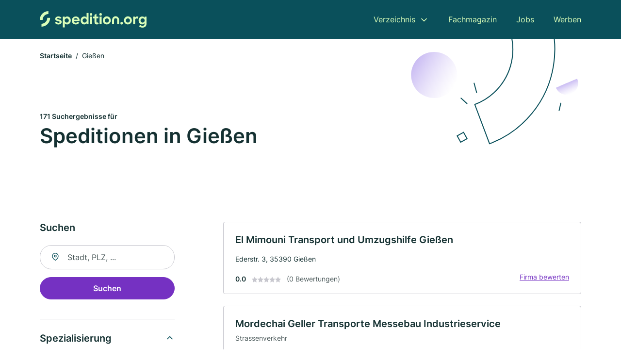

--- FILE ---
content_type: text/html; charset=utf-8
request_url: https://www.spedition.org/giessen
body_size: 10930
content:
<!DOCTYPE html><html lang="de"><head><meta charset="utf-8"><meta http-equiv="X-UA-Compatible" content="IE=edge,chrome=1"><meta name="viewport" content="width=device-width, initial-scale=1, shrink-to-fit=no"><title>✅ Speditionen in Gießen ► 171 Top Speditionen</title><meta name="description" content="Top Speditionen und Transportunternehmen in Gießen für Business und privat in deiner Nähe finden - mit echten Bewertungen ★"><link rel="preconnect" href="https://cdn.consentmanager.net"><link rel="preconnect" href="https://cdn.firmenweb.de"><link rel="preconnect" href="https://img.firmenweb.de"><link rel="preconnect" href="https://traffic.firmenweb.de"><link rel="preconnect" href="https://traffic.pages24.io"><meta property="og:type" content="website"><meta property="og:locale" content="de_DE"><meta property="og:title" content="✅ Speditionen in Gießen ► 171 Top Speditionen"><meta property="og:description" content="Top Speditionen und Transportunternehmen in Gießen für Business und privat in deiner Nähe finden - mit echten Bewertungen ★"><meta property="og:site_name" content="✅ Speditionen in Gießen ► 171 Top Speditionen"><meta property="og:url" content=""><meta property="og:image" content=""><meta name="twitter:card" content="summary"><meta name="twitter:site" content="@"><meta name="twitter:title" content="✅ Speditionen in Gießen ► 171 Top Speditionen"><meta name="twitter:description" content="Top Speditionen und Transportunternehmen in Gießen für Business und privat in deiner Nähe finden - mit echten Bewertungen ★"><meta name="twitter:image" content=""><link rel="shortcut icon" href="https://cdn.firmenweb.de/assets/spedition.org/favicon.ico" type="image/x-icon"><link rel="stylesheet" type="text/css" href="/css/style-BD3CI2F3.css"></head><body><header class="page-header" role="banner"><div class="container"><nav aria-label="Hauptnavigation"><a class="logo" href="/" aria-label="Zur Startseite von Spedition.org" data-dark="https://cdn.firmenweb.de/assets/spedition.org/logo.svg" data-light="https://cdn.firmenweb.de/assets/spedition.org/logo/secondary.svg"><img src="https://cdn.firmenweb.de/assets/spedition.org/logo.svg" alt="Spedition.org Logo"></a><ul class="navigate" role="menubar"><li class="dropdown" id="directory-dropdown"><button role="menuitem" aria-haspopup="true" aria-expanded="false" aria-controls="directory-menu">Verzeichnis</button><ul id="directory-menu" role="menu"><li role="none"><a href="/staedte" role="menuitem">Alle Städte</a></li><li role="none"><a href="/deutschland" role="menuitem">Alle Firmen</a></li></ul></li><li role="none"><a href="/magazin" role="menuitem">Fachmagazin</a></li><li role="none"><a href="/jobs" role="menuitem">Jobs</a></li><li role="none"><a href="/werben" role="menuitem">Werben</a></li></ul><div class="search-icon" role="button" tabindex="0" aria-label="Suche öffnen"><svg xmlns="http://www.w3.org/2000/svg" width="18" height="18" viewBox="0 0 24 24" fill="none" stroke="currentColor" stroke-width="2" stroke-linecap="round" stroke-linejoin="round" class="feather feather-search"><circle cx="11" cy="11" r="8"></circle><line x1="21" y1="21" x2="16.65" y2="16.65"></line></svg></div><div class="menu-icon" role="button" tabindex="0" aria-expanded="false" aria-label="Menü öffnen"><span></span></div></nav><div class="mobile-nav"></div><div class="search-nav"><button class="btn-close s-close" tabindex="0" type="button" aria-label="Schließen"><svg xmlns="http://www.w3.org/2000/svg" width="35" height="35" viewBox="0 0 24 24" fill="none" stroke="#0a505b" stroke-width="2" stroke-linecap="round" stroke-linejoin="round" class="feather feather-x"><line x1="18" y1="6" x2="6" y2="18"></line><line x1="6" y1="6" x2="18" y2="18"></line></svg></button><form class="form-search"><div class="select-icon"><svg xmlns="http://www.w3.org/2000/svg" width="16" height="16" viewBox="0 0 24 24" fill="none" stroke="currentColor" stroke-width="2" stroke-linecap="round" stroke-linejoin="round" class="feather feather-search" aria-hidden="true" focusable="false"><circle cx="11" cy="11" r="8"></circle><line x1="21" y1="21" x2="16.65" y2="16.65"></line></svg><label class="visually-hidden" for="keyword-select-layout">Keyword auswählen</label><select class="autocomplete-keywords" id="keyword-select-layout"><option value="strassenverkehr">Strassenverkehr</option><option value="wareneinlagerung">Wareneinlagerung</option><option value="seefracht">Seefracht</option><option value="umzuege">Umzüge</option><option value="moebeltransporte">Möbeltransporte</option><option value="schwer-und-spezialtransporte">Schwer und Spezialtransporte</option><option value="luftfracht">Luftfracht</option><option value="lagerlogistik">Lagerlogistik</option><option value="transport">Transport</option><option value="schiffstransporte">Schiffstransporte</option><option value="spedition">Spedition</option><option value="entruempelung">Entrümpelung</option><option value="reinigungsfirma">Reinigungsfirma</option><option value="winterdienst">Winterdienst</option><option value="pflasterarbeiten">Pflasterarbeiten</option><option value="tiefbau">Tiefbau</option><option value="fahrzeugtransporte">Fahrzeugtransporte</option><option value="hausmeisterservice">Hausmeisterservice</option><option value="baggerbetrieb">Baggerbetrieb</option><option value="strassenbau">Straßenbau</option></select></div><div class="input-icon"><svg xmlns="http://www.w3.org/2000/svg" width="16" height="16" viewBox="0 0 24 24" fill="none" stroke="currentColor" stroke-width="2" stroke-linecap="round" stroke-linejoin="round" class="feather feather-map-pin" aria-hidden="true" focusable="false"><path d="M21 10c0 7-9 13-9 13s-9-6-9-13a9 9 0 0 1 18 0z"></path><circle cx="12" cy="10" r="3"></circle></svg><label class="visually-hidden" for="location-input-layout">Suche nach Ort</label><input class="autocomplete-locations" id="location-input-layout" type="search" autocorrect="off" autocomplete="off" autocapitalize="off"></div><button type="submit">Suchen</button></form></div></div></header><div class="spacer"></div><main><div class="page-search"><script type="application/ld+json">{"@context":"https://schema.org","@type":"CollectionPage","mainEntity":{"@type":"ItemList","name":"✅ Speditionen in Gießen ► 171 Top Speditionen","itemListElement":[{"@type":"ListItem","position":1,"url":"https://www.spedition.org/giessen/el-mimouni-transport-und-umzugshilfe-giessen-aXRaQe.html","item":{"@context":"https://schema.org","@type":"ProfessionalService","name":"El Mimouni Transport und Umzugshilfe Gießen","url":"https://www.spedition.org/giessen/el-mimouni-transport-und-umzugshilfe-giessen-aXRaQe.html","address":{"@type":"PostalAddress","streetAddress":"Ederstr. 3","addressLocality":"Gießen","postalCode":"35390","addressCountry":"Deutschland"},"geo":{"@type":"GeoCoordinates","latitude":50.590922,"longitude":8.674599},"potentialAction":{"@type":"ReviewAction","target":{"@type":"EntryPoint","urlTemplate":"https://www.spedition.org/giessen/el-mimouni-transport-und-umzugshilfe-giessen-aXRaQe.html#bewertung"}},"image":["https://img.firmenweb.de/cyuVjAr7ihnUXoNeH-8Y8JL2tbc=/1200x900/https://cdn.11880.com/_50089205_51_.jpg","https://img.firmenweb.de/C2dMyefQiH8ij5OTUmBBqcIlTJo=/1200x900/https://cdn.11880.com/_50089208_51_.jpg","https://img.firmenweb.de/c3lxmdvxSwo5z7z2En9tStmGMaU=/1200x900/https://cdn.11880.com/_50089209_51_.jpg","https://img.firmenweb.de/ZNbDxZbCa2GOFYteyuYy1URlMFQ=/1200x900/https://cdn.11880.com/_50089210_51_.jpg"],"sameAs":["https://www.facebook.com/elmimounitransport"],"telephone":"+4917620060146","openingHoursSpecification":[[{"@type":"OpeningHoursSpecification","dayOfWeek":"Montag","opens":"08:00","closes":"19:00"}],[{"@type":"OpeningHoursSpecification","dayOfWeek":"Dienstag","opens":"08:00","closes":"19:00"}],[{"@type":"OpeningHoursSpecification","dayOfWeek":"Mittwoch","opens":"08:00","closes":"19:00"}],[{"@type":"OpeningHoursSpecification","dayOfWeek":"Donnerstag","opens":"08:00","closes":"19:00"}],[{"@type":"OpeningHoursSpecification","dayOfWeek":"Freitag","opens":"08:00","closes":"19:00"}],[{"@type":"OpeningHoursSpecification","dayOfWeek":"Samstag","opens":"08:00","closes":"18:00"}]]}},{"@type":"ListItem","position":2,"url":"https://www.spedition.org/giessen/mordechai-geller-transporte-messebau-industrieservice-1587607.html","item":{"@context":"https://schema.org","@type":"ProfessionalService","name":"Mordechai Geller Transporte Messebau Industrieservice","url":"https://www.spedition.org/giessen/mordechai-geller-transporte-messebau-industrieservice-1587607.html","address":{"@type":"PostalAddress","streetAddress":"Sudetenlandstraße 35","addressLocality":"Gießen, Lahn","postalCode":"35390","addressCountry":"Deutschland"},"geo":{"@type":"GeoCoordinates","latitude":50.59530055186,"longitude":8.6755658309131},"potentialAction":{"@type":"ReviewAction","target":{"@type":"EntryPoint","urlTemplate":"https://www.spedition.org/giessen/mordechai-geller-transporte-messebau-industrieservice-1587607.html#bewertung"}},"sameAs":[],"telephone":"0641/389826","faxNumber":"0641/3011654","openingHoursSpecification":[],"hasOfferCatalog":{"@type":"OfferCatalog","name":"Mordechai Geller Transporte Messebau Industrieservice","itemListElement":[{"@type":"Offer","itemOffered":{"@type":"Service","name":"Strassenverkehr","identifier":"strassenverkehr"}}]}}},{"@type":"ListItem","position":3,"url":"https://www.spedition.org/giessen/get-transport-gmbh-1258243.html","item":{"@context":"https://schema.org","@type":"ProfessionalService","name":"GET Transport GmbH","url":"https://www.spedition.org/giessen/get-transport-gmbh-1258243.html","address":{"@type":"PostalAddress","streetAddress":"Fröbelstraße 56a","addressLocality":"Gießen, Lahn","postalCode":"35394","addressCountry":"Deutschland"},"geo":{"@type":"GeoCoordinates","latitude":50.586686182173,"longitude":8.6960242541469},"potentialAction":{"@type":"ReviewAction","target":{"@type":"EntryPoint","urlTemplate":"https://www.spedition.org/giessen/get-transport-gmbh-1258243.html#bewertung"}},"sameAs":[],"telephone":"0641/47160","faxNumber":"0641/4990007","openingHoursSpecification":[]}},{"@type":"ListItem","position":4,"url":"https://www.spedition.org/giessen/transport-ring-giessen-talk-gmbh-co-kg-360700.html","item":{"@context":"https://schema.org","@type":"ProfessionalService","name":"Transport-Ring Gießen Talk GmbH & Co. KG","url":"https://www.spedition.org/giessen/transport-ring-giessen-talk-gmbh-co-kg-360700.html","address":{"@type":"PostalAddress","streetAddress":"Ohlebergsweg 13","addressLocality":"Gießen","postalCode":"35392","addressCountry":"Deutschland"},"geo":{"@type":"GeoCoordinates","latitude":50.5715613,"longitude":8.6792169},"potentialAction":{"@type":"ReviewAction","target":{"@type":"EntryPoint","urlTemplate":"https://www.spedition.org/giessen/transport-ring-giessen-talk-gmbh-co-kg-360700.html#bewertung"}},"sameAs":[],"telephone":"0641/76700","faxNumber":"0641/76701","openingHoursSpecification":[],"hasOfferCatalog":{"@type":"OfferCatalog","name":"Transport-Ring Gießen Talk GmbH & Co. KG","itemListElement":[{"@type":"Offer","itemOffered":{"@type":"Service","name":"Strassenverkehr","identifier":"strassenverkehr"}}]}}},{"@type":"ListItem","position":5,"url":"https://www.spedition.org/giessen/erhard-kreiling-gmbh-co-kg-361053.html","item":{"@context":"https://schema.org","@type":"ProfessionalService","name":"Erhard Kreiling GmbH & Co. KG","url":"https://www.spedition.org/giessen/erhard-kreiling-gmbh-co-kg-361053.html","address":{"@type":"PostalAddress","streetAddress":"Karl-Benz-Str. 15","addressLocality":"Gießen","postalCode":"35398","addressCountry":"Deutschland"},"geo":{"@type":"GeoCoordinates","latitude":50.5834559,"longitude":8.6468887},"potentialAction":{"@type":"ReviewAction","target":{"@type":"EntryPoint","urlTemplate":"https://www.spedition.org/giessen/erhard-kreiling-gmbh-co-kg-361053.html#bewertung"}},"sameAs":[],"telephone":"+49641962250","faxNumber":"+496419622566","openingHoursSpecification":[],"hasOfferCatalog":{"@type":"OfferCatalog","name":"Erhard Kreiling GmbH & Co. KG","itemListElement":[{"@type":"Offer","itemOffered":{"@type":"Service","name":"Schwer und Spezialtransporte","identifier":"schwer-und-spezialtransporte"}},{"@type":"Offer","itemOffered":{"@type":"Service","name":"Strassenverkehr","identifier":"strassenverkehr"}}]}}},{"@type":"ListItem","position":6,"url":"https://www.spedition.org/giessen/glanz-reinigung-aYCpxP.html","item":{"@context":"https://schema.org","@type":"ProfessionalService","name":"Glanz Reinigung","url":"https://www.spedition.org/giessen/glanz-reinigung-aYCpxP.html","address":{"@type":"PostalAddress","streetAddress":"Marburger Str. 150","addressLocality":"Gießen","postalCode":"35396","addressCountry":"Deutschland"},"geo":{"@type":"GeoCoordinates","latitude":50.601324,"longitude":8.68862},"potentialAction":{"@type":"ReviewAction","target":{"@type":"EntryPoint","urlTemplate":"https://www.spedition.org/giessen/glanz-reinigung-aYCpxP.html#bewertung"}},"logo":"https://img.firmenweb.de/ploD8H2HK-uBn4zxwO5VUkuh_8M=/262x262/https://cdn.11880.com/_50235400_51_.jpg","sameAs":[],"telephone":"+491629811661","openingHoursSpecification":[[{"@type":"OpeningHoursSpecification","dayOfWeek":"Montag","opens":"09:00","closes":"21:00"}],[{"@type":"OpeningHoursSpecification","dayOfWeek":"Dienstag","opens":"09:00","closes":"21:00"}],[{"@type":"OpeningHoursSpecification","dayOfWeek":"Mittwoch","opens":"09:00","closes":"21:00"}],[{"@type":"OpeningHoursSpecification","dayOfWeek":"Donnerstag","opens":"09:00","closes":"21:00"}],[{"@type":"OpeningHoursSpecification","dayOfWeek":"Freitag","opens":"09:00","closes":"21:00"}],[{"@type":"OpeningHoursSpecification","dayOfWeek":"Samstag","opens":"09:00","closes":"21:00"}],[{"@type":"OpeningHoursSpecification","dayOfWeek":"Sonntag","opens":"09:00","closes":"21:00"}]]}},{"@type":"ListItem","position":7,"url":"https://www.spedition.org/giessen/viktoria-sks-internationale-spedition-kurt-schaefer-gmbh-co-kg-361065.html","item":{"@context":"https://schema.org","@type":"ProfessionalService","name":"VIKTORIA SKS Internationale Spedition Kurt Schäfer GmbH & Co. KG","url":"https://www.spedition.org/giessen/viktoria-sks-internationale-spedition-kurt-schaefer-gmbh-co-kg-361065.html","address":{"@type":"PostalAddress","streetAddress":"Robert-Bosch-Str. 11","addressLocality":"Gießen","postalCode":"35398","addressCountry":"Deutschland"},"geo":{"@type":"GeoCoordinates","latitude":50.582017,"longitude":8.645572},"potentialAction":{"@type":"ReviewAction","target":{"@type":"EntryPoint","urlTemplate":"https://www.spedition.org/giessen/viktoria-sks-internationale-spedition-kurt-schaefer-gmbh-co-kg-361065.html#bewertung"}},"sameAs":[],"telephone":"0641/970780","faxNumber":"0641/970782","openingHoursSpecification":[],"hasOfferCatalog":{"@type":"OfferCatalog","name":"VIKTORIA SKS Internationale Spedition Kurt Schäfer GmbH & Co. KG","itemListElement":[{"@type":"Offer","itemOffered":{"@type":"Service","name":"Möbeltransporte","identifier":"moebeltransporte"}},{"@type":"Offer","itemOffered":{"@type":"Service","name":"Umzüge","identifier":"umzuege"}}]}}},{"@type":"ListItem","position":8,"url":"https://www.spedition.org/giessen/bernd-viehmann-und-udo-viehmann-360729.html","item":{"@context":"https://schema.org","@type":"ProfessionalService","name":"Viehmann","url":"https://www.spedition.org/giessen/bernd-viehmann-und-udo-viehmann-360729.html","address":{"@type":"PostalAddress","streetAddress":"Hindemithstr. 8","addressLocality":"Gießen","postalCode":"35392","addressCountry":"Deutschland"},"geo":{"@type":"GeoCoordinates","latitude":50.5680976,"longitude":8.6559761},"potentialAction":{"@type":"ReviewAction","target":{"@type":"EntryPoint","urlTemplate":"https://www.spedition.org/giessen/bernd-viehmann-und-udo-viehmann-360729.html#bewertung"}},"sameAs":[],"telephone":"+4964122221","faxNumber":"+496412500890","openingHoursSpecification":[],"hasOfferCatalog":{"@type":"OfferCatalog","name":"Viehmann","itemListElement":[{"@type":"Offer","itemOffered":{"@type":"Service","name":"Strassenverkehr","identifier":"strassenverkehr"}}]}}},{"@type":"ListItem","position":9,"url":"https://www.spedition.org/giessen/clean-24-stunden-aXRf96.html","item":{"@context":"https://schema.org","@type":"ProfessionalService","name":"CLEAN 24 STUNDEN","url":"https://www.spedition.org/giessen/clean-24-stunden-aXRf96.html","address":{"@type":"PostalAddress","streetAddress":"Karl-Benner-Str. 57","addressLocality":"Gießen","postalCode":"35396","addressCountry":"Deutschland"},"geo":{"@type":"GeoCoordinates","latitude":50.601905,"longitude":8.698524},"potentialAction":{"@type":"ReviewAction","target":{"@type":"EntryPoint","urlTemplate":"https://www.spedition.org/giessen/clean-24-stunden-aXRf96.html#bewertung"}},"logo":"https://img.firmenweb.de/z9ESToUnHwk370tOqLmioWv9OLg=/262x262/https://cdn.11880.com/_34123169_51_.jpg","image":["https://img.firmenweb.de/K-QI6yeOHvZh0-BVnx0k8dgG3Ds=/1200x900/https://cdn.11880.com/_34123170_51_.jpg"],"sameAs":[],"telephone":"+491792209148","openingHoursSpecification":[]}},{"@type":"ListItem","position":10,"url":"https://www.spedition.org/giessen/spedition-joachim-backhaus-e-k-360956.html","item":{"@context":"https://schema.org","@type":"ProfessionalService","name":"Spedition Joachim Backhaus e. K.","url":"https://www.spedition.org/giessen/spedition-joachim-backhaus-e-k-360956.html","address":{"@type":"PostalAddress","streetAddress":"Eichenröder Weg 28","addressLocality":"Gießen","postalCode":"35396","addressCountry":"Deutschland"},"geo":{"@type":"GeoCoordinates","latitude":50.603290929728,"longitude":8.6962639107315},"potentialAction":{"@type":"ReviewAction","target":{"@type":"EntryPoint","urlTemplate":"https://www.spedition.org/giessen/spedition-joachim-backhaus-e-k-360956.html#bewertung"}},"sameAs":[],"telephone":"+4964186378","faxNumber":"+496418772768","openingHoursSpecification":[],"hasOfferCatalog":{"@type":"OfferCatalog","name":"Spedition Joachim Backhaus e. K.","itemListElement":[{"@type":"Offer","itemOffered":{"@type":"Service","name":"Seefracht","identifier":"seefracht"}}]}}},{"@type":"ListItem","position":11,"url":"https://www.spedition.org/giessen/jbtrans-juergen-becker-transport-und-handels-gmbh-360960.html","item":{"@context":"https://schema.org","@type":"ProfessionalService","name":"JBTRANS Jürgen Becker Transport- und Handels GmbH","url":"https://www.spedition.org/giessen/jbtrans-juergen-becker-transport-und-handels-gmbh-360960.html","address":{"@type":"PostalAddress","streetAddress":"Grabenstr. 26","addressLocality":"Gießen","postalCode":"35396","addressCountry":"Deutschland"},"geo":{"@type":"GeoCoordinates","latitude":50.60268445,"longitude":8.6976794},"potentialAction":{"@type":"ReviewAction","target":{"@type":"EntryPoint","urlTemplate":"https://www.spedition.org/giessen/jbtrans-juergen-becker-transport-und-handels-gmbh-360960.html#bewertung"}},"sameAs":[],"telephone":"0641/53470","faxNumber":"0641/5599226","openingHoursSpecification":[],"hasOfferCatalog":{"@type":"OfferCatalog","name":"JBTRANS Jürgen Becker Transport- und Handels GmbH","itemListElement":[{"@type":"Offer","itemOffered":{"@type":"Service","name":"Seefracht","identifier":"seefracht"}}]}}},{"@type":"ListItem","position":12,"url":"https://www.spedition.org/giessen/moebel-spedition-georg-mayer-ek-4635434.html","item":{"@context":"https://schema.org","@type":"ProfessionalService","name":"Möbel Spedition Georg Mayer e.K.","url":"https://www.spedition.org/giessen/moebel-spedition-georg-mayer-ek-4635434.html","address":{"@type":"PostalAddress","streetAddress":"Schiffenberger Weg 120","addressLocality":"Gießen, Lahn","postalCode":"35394","addressCountry":"Deutschland"},"geo":{"@type":"GeoCoordinates","latitude":50.5691539,"longitude":8.6973323},"potentialAction":{"@type":"ReviewAction","target":{"@type":"EntryPoint","urlTemplate":"https://www.spedition.org/giessen/moebel-spedition-georg-mayer-ek-4635434.html#bewertung"}},"sameAs":[],"openingHoursSpecification":[],"hasOfferCatalog":{"@type":"OfferCatalog","name":"Möbel Spedition Georg Mayer e.K.","itemListElement":[{"@type":"Offer","itemOffered":{"@type":"Service","name":"Möbeltransporte","identifier":"moebeltransporte"}}]}}},{"@type":"ListItem","position":13,"url":"https://www.spedition.org/giessen/hellmold-plank-gmbh-co-kg-1305191.html","item":{"@context":"https://schema.org","@type":"ProfessionalService","name":"Hellmold & Plank GmbH & Co. KG","url":"https://www.spedition.org/giessen/hellmold-plank-gmbh-co-kg-1305191.html","address":{"@type":"PostalAddress","streetAddress":"Europastr. 7 + 9","addressLocality":"Gießen","postalCode":"35394","addressCountry":"Deutschland"},"geo":{"@type":"GeoCoordinates","latitude":50.575706900253,"longitude":8.727436638785},"potentialAction":{"@type":"ReviewAction","target":{"@type":"EntryPoint","urlTemplate":"https://www.spedition.org/giessen/hellmold-plank-gmbh-co-kg-1305191.html#bewertung"}},"sameAs":[],"telephone":"+49641952010","faxNumber":"+496419520125","openingHoursSpecification":[]}},{"@type":"ListItem","position":14,"url":"https://www.spedition.org/giessen/rhenus-ag-4551218.html","item":{"@context":"https://schema.org","@type":"ProfessionalService","name":"RHENUS AG","url":"https://www.spedition.org/giessen/rhenus-ag-4551218.html","address":{"@type":"PostalAddress","streetAddress":"Europastraße 15","addressLocality":"Gießen, Lahn","postalCode":"35394","addressCountry":"Deutschland"},"geo":{"@type":"GeoCoordinates","latitude":50.5741724,"longitude":8.7269845},"potentialAction":{"@type":"ReviewAction","target":{"@type":"EntryPoint","urlTemplate":"https://www.spedition.org/giessen/rhenus-ag-4551218.html#bewertung"}},"sameAs":[],"telephone":"0641/94040","openingHoursSpecification":[]}},{"@type":"ListItem","position":15,"url":"https://www.spedition.org/giessen/bernhard-muehlich-361101.html","item":{"@context":"https://schema.org","@type":"ProfessionalService","name":"Bernhard Mühlich","url":"https://www.spedition.org/giessen/bernhard-muehlich-361101.html","address":{"@type":"PostalAddress","streetAddress":"Aubach 3","addressLocality":"Gießen, Lahn","postalCode":"35398","addressCountry":"Deutschland"},"geo":{"@type":"GeoCoordinates","latitude":50.5513369,"longitude":8.6197523},"potentialAction":{"@type":"ReviewAction","target":{"@type":"EntryPoint","urlTemplate":"https://www.spedition.org/giessen/bernhard-muehlich-361101.html#bewertung"}},"sameAs":[],"telephone":"06403/5707","faxNumber":"06403/5707","openingHoursSpecification":[],"hasOfferCatalog":{"@type":"OfferCatalog","name":"Bernhard Mühlich","itemListElement":[{"@type":"Offer","itemOffered":{"@type":"Service","name":"Strassenverkehr","identifier":"strassenverkehr"}},{"@type":"Offer","itemOffered":{"@type":"Service","name":"Seefracht","identifier":"seefracht"}}]}}},{"@type":"ListItem","position":16,"url":"https://www.spedition.org/giessen/oskar-ludwig-361116.html","item":{"@context":"https://schema.org","@type":"ProfessionalService","name":"Oskar Ludwig","url":"https://www.spedition.org/giessen/oskar-ludwig-361116.html","address":{"@type":"PostalAddress","streetAddress":"Bergstraße 24","addressLocality":"Gießen, Lahn","postalCode":"35398","addressCountry":"Deutschland"},"geo":{"@type":"GeoCoordinates","latitude":50.5346284,"longitude":8.576208},"potentialAction":{"@type":"ReviewAction","target":{"@type":"EntryPoint","urlTemplate":"https://www.spedition.org/giessen/oskar-ludwig-361116.html#bewertung"}},"sameAs":[],"telephone":"06403/2084","openingHoursSpecification":[],"hasOfferCatalog":{"@type":"OfferCatalog","name":"Oskar Ludwig","itemListElement":[{"@type":"Offer","itemOffered":{"@type":"Service","name":"Strassenverkehr","identifier":"strassenverkehr"}}]}}},{"@type":"ListItem","position":17,"url":"https://www.spedition.org/langgoens/herbrand-transport-gmbh-361691.html","item":{"@context":"https://schema.org","@type":"ProfessionalService","name":"Herbrand Transportgesellschaft mbH","url":"https://www.spedition.org/langgoens/herbrand-transport-gmbh-361691.html","address":{"@type":"PostalAddress","streetAddress":"An der Alten Bach 12","addressLocality":"Langgöns","postalCode":"35428","addressCountry":"Deutschland"},"geo":{"@type":"GeoCoordinates","latitude":50.491881681516,"longitude":8.6598541954108},"potentialAction":{"@type":"ReviewAction","target":{"@type":"EntryPoint","urlTemplate":"https://www.spedition.org/langgoens/herbrand-transport-gmbh-361691.html#bewertung"}},"sameAs":[],"telephone":"+49640370000","faxNumber":"+496403700022","openingHoursSpecification":[],"hasOfferCatalog":{"@type":"OfferCatalog","name":"Herbrand Transportgesellschaft mbH","itemListElement":[{"@type":"Offer","itemOffered":{"@type":"Service","name":"Strassenverkehr","identifier":"strassenverkehr"}}]},"aggregateRating":{"@type":"AggregateRating","ratingValue":"5.0","reviewCount":1,"bestRating":5,"worstRating":1},"review":[{"@type":"Review","author":{"@type":"Person","name":"Bob Fränky"},"reviewRating":{"@type":"Rating","ratingValue":5,"bestRating":5,"worstRating":1},"reviewBody":"super tolle spedition, gerne wieder :-)\r\nlg bob"}]}},{"@type":"ListItem","position":18,"url":"https://www.spedition.org/heuchelheim/demmer-transport-gmbh-1100319.html","item":{"@context":"https://schema.org","@type":"ProfessionalService","name":"Demmer Transport GmbH","url":"https://www.spedition.org/heuchelheim/demmer-transport-gmbh-1100319.html","address":{"@type":"PostalAddress","streetAddress":"Ludwig-Rinn-Straße 49","addressLocality":"Heuchelheim, Kreis Gießen","postalCode":"35452","addressCountry":"Deutschland"},"geo":{"@type":"GeoCoordinates","latitude":50.5801254,"longitude":8.6345493},"potentialAction":{"@type":"ReviewAction","target":{"@type":"EntryPoint","urlTemplate":"https://www.spedition.org/heuchelheim/demmer-transport-gmbh-1100319.html#bewertung"}},"sameAs":[],"openingHoursSpecification":[],"hasOfferCatalog":{"@type":"OfferCatalog","name":"Demmer Transport GmbH","itemListElement":[{"@type":"Offer","itemOffered":{"@type":"Service","name":"Möbeltransporte","identifier":"moebeltransporte"}}]}}},{"@type":"ListItem","position":19,"url":"https://www.spedition.org/heuchelheim/lahn-transport-gmbh-1488993.html","item":{"@context":"https://schema.org","@type":"ProfessionalService","name":"Lahn-Transportgesellschaft mbH","url":"https://www.spedition.org/heuchelheim/lahn-transport-gmbh-1488993.html","address":{"@type":"PostalAddress","streetAddress":"Ludwig-Rinn-Str. 62","addressLocality":"Heuchelheim","postalCode":"35452","addressCountry":"Deutschland"},"geo":{"@type":"GeoCoordinates","latitude":50.5801254,"longitude":8.6345493},"potentialAction":{"@type":"ReviewAction","target":{"@type":"EntryPoint","urlTemplate":"https://www.spedition.org/heuchelheim/lahn-transport-gmbh-1488993.html#bewertung"}},"sameAs":[],"telephone":"+4964162822","openingHoursSpecification":[],"hasOfferCatalog":{"@type":"OfferCatalog","name":"Lahn-Transportgesellschaft mbH","itemListElement":[{"@type":"Offer","itemOffered":{"@type":"Service","name":"Strassenverkehr","identifier":"strassenverkehr"}}]}}},{"@type":"ListItem","position":20,"url":"https://www.spedition.org/heuchelheim/joerg-steinmueller-362195.html","item":{"@context":"https://schema.org","@type":"ProfessionalService","name":"Jörg Steinmüller","url":"https://www.spedition.org/heuchelheim/joerg-steinmueller-362195.html","address":{"@type":"PostalAddress","streetAddress":"Rodheimer Straße 103","addressLocality":"Heuchelheim, Kreis Gießen","postalCode":"35452","addressCountry":"Deutschland"},"geo":{"@type":"GeoCoordinates","latitude":50.5926968,"longitude":8.6316384},"potentialAction":{"@type":"ReviewAction","target":{"@type":"EntryPoint","urlTemplate":"https://www.spedition.org/heuchelheim/joerg-steinmueller-362195.html#bewertung"}},"sameAs":[],"telephone":"0641/67712","faxNumber":"0641/67721","openingHoursSpecification":[],"hasOfferCatalog":{"@type":"OfferCatalog","name":"Jörg Steinmüller","itemListElement":[{"@type":"Offer","itemOffered":{"@type":"Service","name":"Strassenverkehr","identifier":"strassenverkehr"}}]}}}]}}</script><header><div class="container"><div class="decorative-svg" aria-hidden="true"><svg xmlns="http://www.w3.org/2000/svg" width="348" height="220"><defs><linearGradient id="b" x1=".5" x2=".5" y2="1" gradientUnits="objectBoundingBox"><stop offset="0" stop-color="#cabcf3"/><stop offset="1" stop-color="#fff" stop-opacity=".604"/></linearGradient><clipPath id="a"><path data-name="Rectangle 3310" transform="translate(798 80)" fill="none" stroke="#707070" d="M0 0h348v220H0z"/></clipPath></defs><g data-name="Mask Group 14359" transform="translate(-798 -80)" clip-path="url(#a)"><g data-name="Group 22423" transform="rotate(165.02 874.682 272.94)"><path data-name="Path 15020" d="M47.622 16.8a23.657 23.657 0 0 1-23.811 23.807C9.759 40.411 0 29.872 0 16.8c1.19-.106 47.473-.431 47.622 0Z" transform="rotate(172 307.555 182.771)" fill="url(#b)"/><path data-name="Line 817" fill="none" stroke="#0a505b" stroke-linecap="round" stroke-linejoin="round" stroke-width="2" d="m795.764 356.904-.053-19.918"/><path data-name="Line 818" fill="none" stroke="#0a505b" stroke-linecap="round" stroke-linejoin="round" stroke-width="2" d="m829.784 334.186-8.987-14.086"/><path data-name="Line 822" fill="none" stroke="#0a505b" stroke-linecap="round" stroke-linejoin="round" stroke-width="2" d="m633.804 270.827 7.276-13.579"/><path data-name="Path 15022" d="M628.065 350.2a207.307 207.307 0 0 0 22.517 207.394l69.559-51.25a121 121 0 0 1 85.573-192.2l-8.458-85.986A207.307 207.307 0 0 0 628.066 350.2" fill="none" stroke="#0a505b" stroke-width="2"/><g data-name="Rectangle 2717" fill="none" stroke="#0a505b" stroke-width="2"><path stroke="none" d="m858.727 261.827-16.495 4.113-4.113-16.495 16.495-4.113z"/><path d="m857.515 261.099-14.555 3.628-3.628-14.554 14.554-3.629z"/></g><circle data-name="Ellipse 374" cx="47.498" cy="47.498" r="47.498" transform="rotate(135 387.366 391.581)" fill="url(#b)"/></g></g></svg>
</div><nav aria-label="Brotkrumen"><ol class="breadcrumb"><li class="breadcrumb-item"><a href="https://www.spedition.org">Startseite</a></li><li class="breadcrumb-item active" aria-current="page">Gießen</li></ol></nav><script type="application/ld+json">{
    "@context": "https://schema.org",
    "@type": "BreadcrumbList",
    "itemListElement": [{"@type":"ListItem","position":1,"name":"Startseite","item":"https://www.spedition.org"},{"@type":"ListItem","position":2,"name":"Gießen","item":"https://www.spedition.org/giessen"}]
}</script><h1><small>171 Suchergebnisse für </small><br>Speditionen in Gießen</h1><div class="callout-sm-mobile"></div></div></header><div class="filter-spec-mobile"></div><div class="container"><div class="search-results"><aside class="filters" role="complementary" aria-label="Filteroptionen"><div class="filter"><h2 class="h4 title">Suchen</h2><form class="form-search"><div class="input-icon"><svg xmlns="http://www.w3.org/2000/svg" width="16" height="16" viewBox="0 0 24 24" fill="none" stroke="currentColor" stroke-width="2" stroke-linecap="round" stroke-linejoin="round" class="feather feather-map-pin" aria-hidden="true" focusable="false"><path d="M21 10c0 7-9 13-9 13s-9-6-9-13a9 9 0 0 1 18 0z"></path><circle cx="12" cy="10" r="3"></circle></svg><label class="visually-hidden" for="location-input">Suche nach Ort</label><input class="autocomplete-locations" id="location-input" type="search" name="city" autocorrect="off" autocomplete="off" autocapitalize="off"></div><button class="btn btn-primary" type="submit">Suchen</button></form></div><div class="filter"><button class="expand" type="button" aria-controls="keywords-filters-panel" aria-expanded="true">Spezialisierung</button><div class="filter-spec" id="keywords-filters-panel"><ul><li><a href="/strassenverkehr-in-giessen">Strassenverkehr (105)</a></li><li><a href="/seefracht-in-giessen">Seefracht (12)</a></li><li><a href="/wareneinlagerung-in-giessen">Wareneinlagerung (10)</a></li><li><a href="/moebeltransporte-in-giessen">Möbeltransporte (6)</a></li><li><a href="/schwer-und-spezialtransporte-in-giessen">Schwer und Spezialtransporte (4)</a></li><li><a href="/umzuege-in-giessen">Umzüge (3)</a></li></ul></div></div><div class="filter"><button class="expand" type="button" aria-controls="location-filters-panel" aria-expanded="true">In der Nähe</button><div class="filter-city" id="location-filters-panel"><ul><li><a href="/wetzlar">Wetzlar (22)</a></li><li><a href="/langgoens">Langgöns (9)</a></li><li><a href="/gruenberg">Grünberg (8)</a></li><li><a href="/solms">Solms (7)</a></li><li><a href="/lich">Lich (6)</a></li><li><a href="/lohra">Lohra (6)</a></li><li><a href="/woelfersheim">Wölfersheim (6)</a></li><li><a href="/mittenaar">Mittenaar (6)</a></li><li><a href="/rockenberg">Rockenberg (5)</a></li></ul></div></div></aside><section class="results" aria-label="Suchergebnisse"><div class="profiles"><article class="profile" tabindex="0" onclick="location.href='/giessen/el-mimouni-transport-und-umzugshilfe-giessen-aXRaQe.html'" onkeydown="if(event.key === 'Enter' || event.key === ' ') {location.href='/giessen/el-mimouni-transport-und-umzugshilfe-giessen-aXRaQe.html'}" role="link"><h2 class="name">El Mimouni Transport und Umzugshilfe Gießen</h2><p class="services"></p><address class="address">Ederstr. 3,  35390 Gießen</address><div class="rating"><strong class="avg">0.0</strong><div class="ratingstars"><span aria-hidden="true"><svg xmlns="http://www.w3.org/2000/svg" width="12" height="11.412" viewBox="0 0 12 11.412"><path id="star" d="M8,2,9.854,5.756,14,6.362,11,9.284l.708,4.128L8,11.462l-3.708,1.95L5,9.284,2,6.362l4.146-.606Z" transform="translate(-2 -2)" fill="#c7c7ce"/></svg></span><span aria-hidden="true"><svg xmlns="http://www.w3.org/2000/svg" width="12" height="11.412" viewBox="0 0 12 11.412"><path id="star" d="M8,2,9.854,5.756,14,6.362,11,9.284l.708,4.128L8,11.462l-3.708,1.95L5,9.284,2,6.362l4.146-.606Z" transform="translate(-2 -2)" fill="#c7c7ce"/></svg></span><span aria-hidden="true"><svg xmlns="http://www.w3.org/2000/svg" width="12" height="11.412" viewBox="0 0 12 11.412"><path id="star" d="M8,2,9.854,5.756,14,6.362,11,9.284l.708,4.128L8,11.462l-3.708,1.95L5,9.284,2,6.362l4.146-.606Z" transform="translate(-2 -2)" fill="#c7c7ce"/></svg></span><span aria-hidden="true"><svg xmlns="http://www.w3.org/2000/svg" width="12" height="11.412" viewBox="0 0 12 11.412"><path id="star" d="M8,2,9.854,5.756,14,6.362,11,9.284l.708,4.128L8,11.462l-3.708,1.95L5,9.284,2,6.362l4.146-.606Z" transform="translate(-2 -2)" fill="#c7c7ce"/></svg></span><span aria-hidden="true"><svg xmlns="http://www.w3.org/2000/svg" width="12" height="11.412" viewBox="0 0 12 11.412"><path id="star" d="M8,2,9.854,5.756,14,6.362,11,9.284l.708,4.128L8,11.462l-3.708,1.95L5,9.284,2,6.362l4.146-.606Z" transform="translate(-2 -2)" fill="#c7c7ce"/></svg></span></div><small class="num">(0 Bewertungen)</small><a class="cta" href="/giessen/el-mimouni-transport-und-umzugshilfe-giessen-aXRaQe.html#bewertung">Firma bewerten</a></div></article><article class="profile" tabindex="0" onclick="location.href='/giessen/mordechai-geller-transporte-messebau-industrieservice-1587607.html'" onkeydown="if(event.key === 'Enter' || event.key === ' ') {location.href='/giessen/mordechai-geller-transporte-messebau-industrieservice-1587607.html'}" role="link"><h2 class="name">Mordechai Geller Transporte Messebau Industrieservice</h2><p class="services">Strassenverkehr</p><address class="address">Sudetenlandstraße 35,  35390 Gießen, Lahn</address><div class="rating"><strong class="avg">0.0</strong><div class="ratingstars"><span aria-hidden="true"><svg xmlns="http://www.w3.org/2000/svg" width="12" height="11.412" viewBox="0 0 12 11.412"><path id="star" d="M8,2,9.854,5.756,14,6.362,11,9.284l.708,4.128L8,11.462l-3.708,1.95L5,9.284,2,6.362l4.146-.606Z" transform="translate(-2 -2)" fill="#c7c7ce"/></svg></span><span aria-hidden="true"><svg xmlns="http://www.w3.org/2000/svg" width="12" height="11.412" viewBox="0 0 12 11.412"><path id="star" d="M8,2,9.854,5.756,14,6.362,11,9.284l.708,4.128L8,11.462l-3.708,1.95L5,9.284,2,6.362l4.146-.606Z" transform="translate(-2 -2)" fill="#c7c7ce"/></svg></span><span aria-hidden="true"><svg xmlns="http://www.w3.org/2000/svg" width="12" height="11.412" viewBox="0 0 12 11.412"><path id="star" d="M8,2,9.854,5.756,14,6.362,11,9.284l.708,4.128L8,11.462l-3.708,1.95L5,9.284,2,6.362l4.146-.606Z" transform="translate(-2 -2)" fill="#c7c7ce"/></svg></span><span aria-hidden="true"><svg xmlns="http://www.w3.org/2000/svg" width="12" height="11.412" viewBox="0 0 12 11.412"><path id="star" d="M8,2,9.854,5.756,14,6.362,11,9.284l.708,4.128L8,11.462l-3.708,1.95L5,9.284,2,6.362l4.146-.606Z" transform="translate(-2 -2)" fill="#c7c7ce"/></svg></span><span aria-hidden="true"><svg xmlns="http://www.w3.org/2000/svg" width="12" height="11.412" viewBox="0 0 12 11.412"><path id="star" d="M8,2,9.854,5.756,14,6.362,11,9.284l.708,4.128L8,11.462l-3.708,1.95L5,9.284,2,6.362l4.146-.606Z" transform="translate(-2 -2)" fill="#c7c7ce"/></svg></span></div><small class="num">(0 Bewertungen)</small><a class="cta" href="/giessen/mordechai-geller-transporte-messebau-industrieservice-1587607.html#bewertung">Firma bewerten</a></div></article><article class="profile" tabindex="0" onclick="location.href='/giessen/get-transport-gmbh-1258243.html'" onkeydown="if(event.key === 'Enter' || event.key === ' ') {location.href='/giessen/get-transport-gmbh-1258243.html'}" role="link"><h2 class="name">GET Transport GmbH</h2><p class="services"></p><address class="address">Fröbelstraße 56a,  35394 Gießen, Lahn</address><div class="rating"><strong class="avg">0.0</strong><div class="ratingstars"><span aria-hidden="true"><svg xmlns="http://www.w3.org/2000/svg" width="12" height="11.412" viewBox="0 0 12 11.412"><path id="star" d="M8,2,9.854,5.756,14,6.362,11,9.284l.708,4.128L8,11.462l-3.708,1.95L5,9.284,2,6.362l4.146-.606Z" transform="translate(-2 -2)" fill="#c7c7ce"/></svg></span><span aria-hidden="true"><svg xmlns="http://www.w3.org/2000/svg" width="12" height="11.412" viewBox="0 0 12 11.412"><path id="star" d="M8,2,9.854,5.756,14,6.362,11,9.284l.708,4.128L8,11.462l-3.708,1.95L5,9.284,2,6.362l4.146-.606Z" transform="translate(-2 -2)" fill="#c7c7ce"/></svg></span><span aria-hidden="true"><svg xmlns="http://www.w3.org/2000/svg" width="12" height="11.412" viewBox="0 0 12 11.412"><path id="star" d="M8,2,9.854,5.756,14,6.362,11,9.284l.708,4.128L8,11.462l-3.708,1.95L5,9.284,2,6.362l4.146-.606Z" transform="translate(-2 -2)" fill="#c7c7ce"/></svg></span><span aria-hidden="true"><svg xmlns="http://www.w3.org/2000/svg" width="12" height="11.412" viewBox="0 0 12 11.412"><path id="star" d="M8,2,9.854,5.756,14,6.362,11,9.284l.708,4.128L8,11.462l-3.708,1.95L5,9.284,2,6.362l4.146-.606Z" transform="translate(-2 -2)" fill="#c7c7ce"/></svg></span><span aria-hidden="true"><svg xmlns="http://www.w3.org/2000/svg" width="12" height="11.412" viewBox="0 0 12 11.412"><path id="star" d="M8,2,9.854,5.756,14,6.362,11,9.284l.708,4.128L8,11.462l-3.708,1.95L5,9.284,2,6.362l4.146-.606Z" transform="translate(-2 -2)" fill="#c7c7ce"/></svg></span></div><small class="num">(0 Bewertungen)</small><a class="cta" href="/giessen/get-transport-gmbh-1258243.html#bewertung">Firma bewerten</a></div></article><div id="afs_inline"></div><article class="profile" tabindex="0" onclick="location.href='/giessen/transport-ring-giessen-talk-gmbh-co-kg-360700.html'" onkeydown="if(event.key === 'Enter' || event.key === ' ') {location.href='/giessen/transport-ring-giessen-talk-gmbh-co-kg-360700.html'}" role="link"><h2 class="name">Transport-Ring Gießen Talk GmbH & Co. KG</h2><p class="services">Strassenverkehr</p><address class="address">Ohlebergsweg 13,  35392 Gießen</address><div class="rating"><strong class="avg">0.0</strong><div class="ratingstars"><span aria-hidden="true"><svg xmlns="http://www.w3.org/2000/svg" width="12" height="11.412" viewBox="0 0 12 11.412"><path id="star" d="M8,2,9.854,5.756,14,6.362,11,9.284l.708,4.128L8,11.462l-3.708,1.95L5,9.284,2,6.362l4.146-.606Z" transform="translate(-2 -2)" fill="#c7c7ce"/></svg></span><span aria-hidden="true"><svg xmlns="http://www.w3.org/2000/svg" width="12" height="11.412" viewBox="0 0 12 11.412"><path id="star" d="M8,2,9.854,5.756,14,6.362,11,9.284l.708,4.128L8,11.462l-3.708,1.95L5,9.284,2,6.362l4.146-.606Z" transform="translate(-2 -2)" fill="#c7c7ce"/></svg></span><span aria-hidden="true"><svg xmlns="http://www.w3.org/2000/svg" width="12" height="11.412" viewBox="0 0 12 11.412"><path id="star" d="M8,2,9.854,5.756,14,6.362,11,9.284l.708,4.128L8,11.462l-3.708,1.95L5,9.284,2,6.362l4.146-.606Z" transform="translate(-2 -2)" fill="#c7c7ce"/></svg></span><span aria-hidden="true"><svg xmlns="http://www.w3.org/2000/svg" width="12" height="11.412" viewBox="0 0 12 11.412"><path id="star" d="M8,2,9.854,5.756,14,6.362,11,9.284l.708,4.128L8,11.462l-3.708,1.95L5,9.284,2,6.362l4.146-.606Z" transform="translate(-2 -2)" fill="#c7c7ce"/></svg></span><span aria-hidden="true"><svg xmlns="http://www.w3.org/2000/svg" width="12" height="11.412" viewBox="0 0 12 11.412"><path id="star" d="M8,2,9.854,5.756,14,6.362,11,9.284l.708,4.128L8,11.462l-3.708,1.95L5,9.284,2,6.362l4.146-.606Z" transform="translate(-2 -2)" fill="#c7c7ce"/></svg></span></div><small class="num">(0 Bewertungen)</small><a class="cta" href="/giessen/transport-ring-giessen-talk-gmbh-co-kg-360700.html#bewertung">Firma bewerten</a></div></article><article class="profile" tabindex="0" onclick="location.href='/giessen/erhard-kreiling-gmbh-co-kg-361053.html'" onkeydown="if(event.key === 'Enter' || event.key === ' ') {location.href='/giessen/erhard-kreiling-gmbh-co-kg-361053.html'}" role="link"><h2 class="name">Erhard Kreiling GmbH & Co. KG</h2><p class="services">Schwer und Spezialtransporte · Strassenverkehr</p><address class="address">Karl-Benz-Str. 15,  35398 Gießen</address><div class="rating"><strong class="avg">0.0</strong><div class="ratingstars"><span aria-hidden="true"><svg xmlns="http://www.w3.org/2000/svg" width="12" height="11.412" viewBox="0 0 12 11.412"><path id="star" d="M8,2,9.854,5.756,14,6.362,11,9.284l.708,4.128L8,11.462l-3.708,1.95L5,9.284,2,6.362l4.146-.606Z" transform="translate(-2 -2)" fill="#c7c7ce"/></svg></span><span aria-hidden="true"><svg xmlns="http://www.w3.org/2000/svg" width="12" height="11.412" viewBox="0 0 12 11.412"><path id="star" d="M8,2,9.854,5.756,14,6.362,11,9.284l.708,4.128L8,11.462l-3.708,1.95L5,9.284,2,6.362l4.146-.606Z" transform="translate(-2 -2)" fill="#c7c7ce"/></svg></span><span aria-hidden="true"><svg xmlns="http://www.w3.org/2000/svg" width="12" height="11.412" viewBox="0 0 12 11.412"><path id="star" d="M8,2,9.854,5.756,14,6.362,11,9.284l.708,4.128L8,11.462l-3.708,1.95L5,9.284,2,6.362l4.146-.606Z" transform="translate(-2 -2)" fill="#c7c7ce"/></svg></span><span aria-hidden="true"><svg xmlns="http://www.w3.org/2000/svg" width="12" height="11.412" viewBox="0 0 12 11.412"><path id="star" d="M8,2,9.854,5.756,14,6.362,11,9.284l.708,4.128L8,11.462l-3.708,1.95L5,9.284,2,6.362l4.146-.606Z" transform="translate(-2 -2)" fill="#c7c7ce"/></svg></span><span aria-hidden="true"><svg xmlns="http://www.w3.org/2000/svg" width="12" height="11.412" viewBox="0 0 12 11.412"><path id="star" d="M8,2,9.854,5.756,14,6.362,11,9.284l.708,4.128L8,11.462l-3.708,1.95L5,9.284,2,6.362l4.146-.606Z" transform="translate(-2 -2)" fill="#c7c7ce"/></svg></span></div><small class="num">(0 Bewertungen)</small><a class="cta" href="/giessen/erhard-kreiling-gmbh-co-kg-361053.html#bewertung">Firma bewerten</a></div></article><article class="profile" tabindex="0" onclick="location.href='/giessen/glanz-reinigung-aYCpxP.html'" onkeydown="if(event.key === 'Enter' || event.key === ' ') {location.href='/giessen/glanz-reinigung-aYCpxP.html'}" role="link"><div class="logo"><img src="https://rimg.firmenweb.de/cHt0fG2OLAZddQGSqK1JLb-Jr-0=/fit-in/80x80/cdn.11880.com/_50235400_51_.jpg" alt="Glanz Reinigung"></div><h2 class="name">Glanz Reinigung</h2><p class="services"></p><address class="address">Marburger Str. 150,  35396 Gießen</address><div class="rating"><strong class="avg">0.0</strong><div class="ratingstars"><span aria-hidden="true"><svg xmlns="http://www.w3.org/2000/svg" width="12" height="11.412" viewBox="0 0 12 11.412"><path id="star" d="M8,2,9.854,5.756,14,6.362,11,9.284l.708,4.128L8,11.462l-3.708,1.95L5,9.284,2,6.362l4.146-.606Z" transform="translate(-2 -2)" fill="#c7c7ce"/></svg></span><span aria-hidden="true"><svg xmlns="http://www.w3.org/2000/svg" width="12" height="11.412" viewBox="0 0 12 11.412"><path id="star" d="M8,2,9.854,5.756,14,6.362,11,9.284l.708,4.128L8,11.462l-3.708,1.95L5,9.284,2,6.362l4.146-.606Z" transform="translate(-2 -2)" fill="#c7c7ce"/></svg></span><span aria-hidden="true"><svg xmlns="http://www.w3.org/2000/svg" width="12" height="11.412" viewBox="0 0 12 11.412"><path id="star" d="M8,2,9.854,5.756,14,6.362,11,9.284l.708,4.128L8,11.462l-3.708,1.95L5,9.284,2,6.362l4.146-.606Z" transform="translate(-2 -2)" fill="#c7c7ce"/></svg></span><span aria-hidden="true"><svg xmlns="http://www.w3.org/2000/svg" width="12" height="11.412" viewBox="0 0 12 11.412"><path id="star" d="M8,2,9.854,5.756,14,6.362,11,9.284l.708,4.128L8,11.462l-3.708,1.95L5,9.284,2,6.362l4.146-.606Z" transform="translate(-2 -2)" fill="#c7c7ce"/></svg></span><span aria-hidden="true"><svg xmlns="http://www.w3.org/2000/svg" width="12" height="11.412" viewBox="0 0 12 11.412"><path id="star" d="M8,2,9.854,5.756,14,6.362,11,9.284l.708,4.128L8,11.462l-3.708,1.95L5,9.284,2,6.362l4.146-.606Z" transform="translate(-2 -2)" fill="#c7c7ce"/></svg></span></div><small class="num">(0 Bewertungen)</small><a class="cta" href="/giessen/glanz-reinigung-aYCpxP.html#bewertung">Firma bewerten</a></div></article><article class="profile" tabindex="0" onclick="location.href='/giessen/viktoria-sks-internationale-spedition-kurt-schaefer-gmbh-co-kg-361065.html'" onkeydown="if(event.key === 'Enter' || event.key === ' ') {location.href='/giessen/viktoria-sks-internationale-spedition-kurt-schaefer-gmbh-co-kg-361065.html'}" role="link"><h2 class="name">VIKTORIA SKS Internationale Spedition Kurt Schäfer GmbH & Co. KG</h2><p class="services">Möbeltransporte · Umzüge</p><address class="address">Robert-Bosch-Str. 11,  35398 Gießen</address><div class="rating"><strong class="avg">0.0</strong><div class="ratingstars"><span aria-hidden="true"><svg xmlns="http://www.w3.org/2000/svg" width="12" height="11.412" viewBox="0 0 12 11.412"><path id="star" d="M8,2,9.854,5.756,14,6.362,11,9.284l.708,4.128L8,11.462l-3.708,1.95L5,9.284,2,6.362l4.146-.606Z" transform="translate(-2 -2)" fill="#c7c7ce"/></svg></span><span aria-hidden="true"><svg xmlns="http://www.w3.org/2000/svg" width="12" height="11.412" viewBox="0 0 12 11.412"><path id="star" d="M8,2,9.854,5.756,14,6.362,11,9.284l.708,4.128L8,11.462l-3.708,1.95L5,9.284,2,6.362l4.146-.606Z" transform="translate(-2 -2)" fill="#c7c7ce"/></svg></span><span aria-hidden="true"><svg xmlns="http://www.w3.org/2000/svg" width="12" height="11.412" viewBox="0 0 12 11.412"><path id="star" d="M8,2,9.854,5.756,14,6.362,11,9.284l.708,4.128L8,11.462l-3.708,1.95L5,9.284,2,6.362l4.146-.606Z" transform="translate(-2 -2)" fill="#c7c7ce"/></svg></span><span aria-hidden="true"><svg xmlns="http://www.w3.org/2000/svg" width="12" height="11.412" viewBox="0 0 12 11.412"><path id="star" d="M8,2,9.854,5.756,14,6.362,11,9.284l.708,4.128L8,11.462l-3.708,1.95L5,9.284,2,6.362l4.146-.606Z" transform="translate(-2 -2)" fill="#c7c7ce"/></svg></span><span aria-hidden="true"><svg xmlns="http://www.w3.org/2000/svg" width="12" height="11.412" viewBox="0 0 12 11.412"><path id="star" d="M8,2,9.854,5.756,14,6.362,11,9.284l.708,4.128L8,11.462l-3.708,1.95L5,9.284,2,6.362l4.146-.606Z" transform="translate(-2 -2)" fill="#c7c7ce"/></svg></span></div><small class="num">(0 Bewertungen)</small><a class="cta" href="/giessen/viktoria-sks-internationale-spedition-kurt-schaefer-gmbh-co-kg-361065.html#bewertung">Firma bewerten</a></div></article><article class="profile" tabindex="0" onclick="location.href='/giessen/bernd-viehmann-und-udo-viehmann-360729.html'" onkeydown="if(event.key === 'Enter' || event.key === ' ') {location.href='/giessen/bernd-viehmann-und-udo-viehmann-360729.html'}" role="link"><h2 class="name">Viehmann</h2><p class="services">Strassenverkehr</p><address class="address">Hindemithstr. 8,  35392 Gießen</address><div class="rating"><strong class="avg">0.0</strong><div class="ratingstars"><span aria-hidden="true"><svg xmlns="http://www.w3.org/2000/svg" width="12" height="11.412" viewBox="0 0 12 11.412"><path id="star" d="M8,2,9.854,5.756,14,6.362,11,9.284l.708,4.128L8,11.462l-3.708,1.95L5,9.284,2,6.362l4.146-.606Z" transform="translate(-2 -2)" fill="#c7c7ce"/></svg></span><span aria-hidden="true"><svg xmlns="http://www.w3.org/2000/svg" width="12" height="11.412" viewBox="0 0 12 11.412"><path id="star" d="M8,2,9.854,5.756,14,6.362,11,9.284l.708,4.128L8,11.462l-3.708,1.95L5,9.284,2,6.362l4.146-.606Z" transform="translate(-2 -2)" fill="#c7c7ce"/></svg></span><span aria-hidden="true"><svg xmlns="http://www.w3.org/2000/svg" width="12" height="11.412" viewBox="0 0 12 11.412"><path id="star" d="M8,2,9.854,5.756,14,6.362,11,9.284l.708,4.128L8,11.462l-3.708,1.95L5,9.284,2,6.362l4.146-.606Z" transform="translate(-2 -2)" fill="#c7c7ce"/></svg></span><span aria-hidden="true"><svg xmlns="http://www.w3.org/2000/svg" width="12" height="11.412" viewBox="0 0 12 11.412"><path id="star" d="M8,2,9.854,5.756,14,6.362,11,9.284l.708,4.128L8,11.462l-3.708,1.95L5,9.284,2,6.362l4.146-.606Z" transform="translate(-2 -2)" fill="#c7c7ce"/></svg></span><span aria-hidden="true"><svg xmlns="http://www.w3.org/2000/svg" width="12" height="11.412" viewBox="0 0 12 11.412"><path id="star" d="M8,2,9.854,5.756,14,6.362,11,9.284l.708,4.128L8,11.462l-3.708,1.95L5,9.284,2,6.362l4.146-.606Z" transform="translate(-2 -2)" fill="#c7c7ce"/></svg></span></div><small class="num">(0 Bewertungen)</small><a class="cta" href="/giessen/bernd-viehmann-und-udo-viehmann-360729.html#bewertung">Firma bewerten</a></div></article><article class="profile" tabindex="0" onclick="location.href='/giessen/clean-24-stunden-aXRf96.html'" onkeydown="if(event.key === 'Enter' || event.key === ' ') {location.href='/giessen/clean-24-stunden-aXRf96.html'}" role="link"><div class="logo"><img src="https://rimg.firmenweb.de/bnw9oaLS-9v94dqyjRXFgUxPy_8=/fit-in/80x80/cdn.11880.com/_34123169_51_.jpg" alt="CLEAN 24 STUNDEN"></div><h2 class="name">CLEAN 24 STUNDEN</h2><p class="services"></p><address class="address">Karl-Benner-Str. 57,  35396 Gießen</address><div class="rating"><strong class="avg">0.0</strong><div class="ratingstars"><span aria-hidden="true"><svg xmlns="http://www.w3.org/2000/svg" width="12" height="11.412" viewBox="0 0 12 11.412"><path id="star" d="M8,2,9.854,5.756,14,6.362,11,9.284l.708,4.128L8,11.462l-3.708,1.95L5,9.284,2,6.362l4.146-.606Z" transform="translate(-2 -2)" fill="#c7c7ce"/></svg></span><span aria-hidden="true"><svg xmlns="http://www.w3.org/2000/svg" width="12" height="11.412" viewBox="0 0 12 11.412"><path id="star" d="M8,2,9.854,5.756,14,6.362,11,9.284l.708,4.128L8,11.462l-3.708,1.95L5,9.284,2,6.362l4.146-.606Z" transform="translate(-2 -2)" fill="#c7c7ce"/></svg></span><span aria-hidden="true"><svg xmlns="http://www.w3.org/2000/svg" width="12" height="11.412" viewBox="0 0 12 11.412"><path id="star" d="M8,2,9.854,5.756,14,6.362,11,9.284l.708,4.128L8,11.462l-3.708,1.95L5,9.284,2,6.362l4.146-.606Z" transform="translate(-2 -2)" fill="#c7c7ce"/></svg></span><span aria-hidden="true"><svg xmlns="http://www.w3.org/2000/svg" width="12" height="11.412" viewBox="0 0 12 11.412"><path id="star" d="M8,2,9.854,5.756,14,6.362,11,9.284l.708,4.128L8,11.462l-3.708,1.95L5,9.284,2,6.362l4.146-.606Z" transform="translate(-2 -2)" fill="#c7c7ce"/></svg></span><span aria-hidden="true"><svg xmlns="http://www.w3.org/2000/svg" width="12" height="11.412" viewBox="0 0 12 11.412"><path id="star" d="M8,2,9.854,5.756,14,6.362,11,9.284l.708,4.128L8,11.462l-3.708,1.95L5,9.284,2,6.362l4.146-.606Z" transform="translate(-2 -2)" fill="#c7c7ce"/></svg></span></div><small class="num">(0 Bewertungen)</small><a class="cta" href="/giessen/clean-24-stunden-aXRf96.html#bewertung">Firma bewerten</a></div></article><article class="profile" tabindex="0" onclick="location.href='/giessen/spedition-joachim-backhaus-e-k-360956.html'" onkeydown="if(event.key === 'Enter' || event.key === ' ') {location.href='/giessen/spedition-joachim-backhaus-e-k-360956.html'}" role="link"><h2 class="name">Spedition Joachim Backhaus e. K.</h2><p class="services">Seefracht</p><address class="address">Eichenröder Weg 28,  35396 Gießen</address><div class="rating"><strong class="avg">0.0</strong><div class="ratingstars"><span aria-hidden="true"><svg xmlns="http://www.w3.org/2000/svg" width="12" height="11.412" viewBox="0 0 12 11.412"><path id="star" d="M8,2,9.854,5.756,14,6.362,11,9.284l.708,4.128L8,11.462l-3.708,1.95L5,9.284,2,6.362l4.146-.606Z" transform="translate(-2 -2)" fill="#c7c7ce"/></svg></span><span aria-hidden="true"><svg xmlns="http://www.w3.org/2000/svg" width="12" height="11.412" viewBox="0 0 12 11.412"><path id="star" d="M8,2,9.854,5.756,14,6.362,11,9.284l.708,4.128L8,11.462l-3.708,1.95L5,9.284,2,6.362l4.146-.606Z" transform="translate(-2 -2)" fill="#c7c7ce"/></svg></span><span aria-hidden="true"><svg xmlns="http://www.w3.org/2000/svg" width="12" height="11.412" viewBox="0 0 12 11.412"><path id="star" d="M8,2,9.854,5.756,14,6.362,11,9.284l.708,4.128L8,11.462l-3.708,1.95L5,9.284,2,6.362l4.146-.606Z" transform="translate(-2 -2)" fill="#c7c7ce"/></svg></span><span aria-hidden="true"><svg xmlns="http://www.w3.org/2000/svg" width="12" height="11.412" viewBox="0 0 12 11.412"><path id="star" d="M8,2,9.854,5.756,14,6.362,11,9.284l.708,4.128L8,11.462l-3.708,1.95L5,9.284,2,6.362l4.146-.606Z" transform="translate(-2 -2)" fill="#c7c7ce"/></svg></span><span aria-hidden="true"><svg xmlns="http://www.w3.org/2000/svg" width="12" height="11.412" viewBox="0 0 12 11.412"><path id="star" d="M8,2,9.854,5.756,14,6.362,11,9.284l.708,4.128L8,11.462l-3.708,1.95L5,9.284,2,6.362l4.146-.606Z" transform="translate(-2 -2)" fill="#c7c7ce"/></svg></span></div><small class="num">(0 Bewertungen)</small><a class="cta" href="/giessen/spedition-joachim-backhaus-e-k-360956.html#bewertung">Firma bewerten</a></div></article><article class="profile" tabindex="0" onclick="location.href='/giessen/jbtrans-juergen-becker-transport-und-handels-gmbh-360960.html'" onkeydown="if(event.key === 'Enter' || event.key === ' ') {location.href='/giessen/jbtrans-juergen-becker-transport-und-handels-gmbh-360960.html'}" role="link"><h2 class="name">JBTRANS Jürgen Becker Transport- und Handels GmbH</h2><p class="services">Seefracht</p><address class="address">Grabenstr. 26,  35396 Gießen</address><div class="rating"><strong class="avg">0.0</strong><div class="ratingstars"><span aria-hidden="true"><svg xmlns="http://www.w3.org/2000/svg" width="12" height="11.412" viewBox="0 0 12 11.412"><path id="star" d="M8,2,9.854,5.756,14,6.362,11,9.284l.708,4.128L8,11.462l-3.708,1.95L5,9.284,2,6.362l4.146-.606Z" transform="translate(-2 -2)" fill="#c7c7ce"/></svg></span><span aria-hidden="true"><svg xmlns="http://www.w3.org/2000/svg" width="12" height="11.412" viewBox="0 0 12 11.412"><path id="star" d="M8,2,9.854,5.756,14,6.362,11,9.284l.708,4.128L8,11.462l-3.708,1.95L5,9.284,2,6.362l4.146-.606Z" transform="translate(-2 -2)" fill="#c7c7ce"/></svg></span><span aria-hidden="true"><svg xmlns="http://www.w3.org/2000/svg" width="12" height="11.412" viewBox="0 0 12 11.412"><path id="star" d="M8,2,9.854,5.756,14,6.362,11,9.284l.708,4.128L8,11.462l-3.708,1.95L5,9.284,2,6.362l4.146-.606Z" transform="translate(-2 -2)" fill="#c7c7ce"/></svg></span><span aria-hidden="true"><svg xmlns="http://www.w3.org/2000/svg" width="12" height="11.412" viewBox="0 0 12 11.412"><path id="star" d="M8,2,9.854,5.756,14,6.362,11,9.284l.708,4.128L8,11.462l-3.708,1.95L5,9.284,2,6.362l4.146-.606Z" transform="translate(-2 -2)" fill="#c7c7ce"/></svg></span><span aria-hidden="true"><svg xmlns="http://www.w3.org/2000/svg" width="12" height="11.412" viewBox="0 0 12 11.412"><path id="star" d="M8,2,9.854,5.756,14,6.362,11,9.284l.708,4.128L8,11.462l-3.708,1.95L5,9.284,2,6.362l4.146-.606Z" transform="translate(-2 -2)" fill="#c7c7ce"/></svg></span></div><small class="num">(0 Bewertungen)</small><a class="cta" href="/giessen/jbtrans-juergen-becker-transport-und-handels-gmbh-360960.html#bewertung">Firma bewerten</a></div></article><article class="profile" tabindex="0" onclick="location.href='/giessen/moebel-spedition-georg-mayer-ek-4635434.html'" onkeydown="if(event.key === 'Enter' || event.key === ' ') {location.href='/giessen/moebel-spedition-georg-mayer-ek-4635434.html'}" role="link"><h2 class="name">Möbel Spedition Georg Mayer e.K.</h2><p class="services">Möbeltransporte</p><address class="address">Schiffenberger Weg 120,  35394 Gießen, Lahn</address><div class="rating"><strong class="avg">0.0</strong><div class="ratingstars"><span aria-hidden="true"><svg xmlns="http://www.w3.org/2000/svg" width="12" height="11.412" viewBox="0 0 12 11.412"><path id="star" d="M8,2,9.854,5.756,14,6.362,11,9.284l.708,4.128L8,11.462l-3.708,1.95L5,9.284,2,6.362l4.146-.606Z" transform="translate(-2 -2)" fill="#c7c7ce"/></svg></span><span aria-hidden="true"><svg xmlns="http://www.w3.org/2000/svg" width="12" height="11.412" viewBox="0 0 12 11.412"><path id="star" d="M8,2,9.854,5.756,14,6.362,11,9.284l.708,4.128L8,11.462l-3.708,1.95L5,9.284,2,6.362l4.146-.606Z" transform="translate(-2 -2)" fill="#c7c7ce"/></svg></span><span aria-hidden="true"><svg xmlns="http://www.w3.org/2000/svg" width="12" height="11.412" viewBox="0 0 12 11.412"><path id="star" d="M8,2,9.854,5.756,14,6.362,11,9.284l.708,4.128L8,11.462l-3.708,1.95L5,9.284,2,6.362l4.146-.606Z" transform="translate(-2 -2)" fill="#c7c7ce"/></svg></span><span aria-hidden="true"><svg xmlns="http://www.w3.org/2000/svg" width="12" height="11.412" viewBox="0 0 12 11.412"><path id="star" d="M8,2,9.854,5.756,14,6.362,11,9.284l.708,4.128L8,11.462l-3.708,1.95L5,9.284,2,6.362l4.146-.606Z" transform="translate(-2 -2)" fill="#c7c7ce"/></svg></span><span aria-hidden="true"><svg xmlns="http://www.w3.org/2000/svg" width="12" height="11.412" viewBox="0 0 12 11.412"><path id="star" d="M8,2,9.854,5.756,14,6.362,11,9.284l.708,4.128L8,11.462l-3.708,1.95L5,9.284,2,6.362l4.146-.606Z" transform="translate(-2 -2)" fill="#c7c7ce"/></svg></span></div><small class="num">(0 Bewertungen)</small><a class="cta" href="/giessen/moebel-spedition-georg-mayer-ek-4635434.html#bewertung">Firma bewerten</a></div></article><article class="profile" tabindex="0" onclick="location.href='/giessen/hellmold-plank-gmbh-co-kg-1305191.html'" onkeydown="if(event.key === 'Enter' || event.key === ' ') {location.href='/giessen/hellmold-plank-gmbh-co-kg-1305191.html'}" role="link"><h2 class="name">Hellmold & Plank GmbH & Co. KG</h2><p class="services"></p><address class="address">Europastr. 7 + 9,  35394 Gießen</address><div class="rating"><strong class="avg">0.0</strong><div class="ratingstars"><span aria-hidden="true"><svg xmlns="http://www.w3.org/2000/svg" width="12" height="11.412" viewBox="0 0 12 11.412"><path id="star" d="M8,2,9.854,5.756,14,6.362,11,9.284l.708,4.128L8,11.462l-3.708,1.95L5,9.284,2,6.362l4.146-.606Z" transform="translate(-2 -2)" fill="#c7c7ce"/></svg></span><span aria-hidden="true"><svg xmlns="http://www.w3.org/2000/svg" width="12" height="11.412" viewBox="0 0 12 11.412"><path id="star" d="M8,2,9.854,5.756,14,6.362,11,9.284l.708,4.128L8,11.462l-3.708,1.95L5,9.284,2,6.362l4.146-.606Z" transform="translate(-2 -2)" fill="#c7c7ce"/></svg></span><span aria-hidden="true"><svg xmlns="http://www.w3.org/2000/svg" width="12" height="11.412" viewBox="0 0 12 11.412"><path id="star" d="M8,2,9.854,5.756,14,6.362,11,9.284l.708,4.128L8,11.462l-3.708,1.95L5,9.284,2,6.362l4.146-.606Z" transform="translate(-2 -2)" fill="#c7c7ce"/></svg></span><span aria-hidden="true"><svg xmlns="http://www.w3.org/2000/svg" width="12" height="11.412" viewBox="0 0 12 11.412"><path id="star" d="M8,2,9.854,5.756,14,6.362,11,9.284l.708,4.128L8,11.462l-3.708,1.95L5,9.284,2,6.362l4.146-.606Z" transform="translate(-2 -2)" fill="#c7c7ce"/></svg></span><span aria-hidden="true"><svg xmlns="http://www.w3.org/2000/svg" width="12" height="11.412" viewBox="0 0 12 11.412"><path id="star" d="M8,2,9.854,5.756,14,6.362,11,9.284l.708,4.128L8,11.462l-3.708,1.95L5,9.284,2,6.362l4.146-.606Z" transform="translate(-2 -2)" fill="#c7c7ce"/></svg></span></div><small class="num">(0 Bewertungen)</small><a class="cta" href="/giessen/hellmold-plank-gmbh-co-kg-1305191.html#bewertung">Firma bewerten</a></div></article><article class="profile" tabindex="0" onclick="location.href='/giessen/rhenus-ag-4551218.html'" onkeydown="if(event.key === 'Enter' || event.key === ' ') {location.href='/giessen/rhenus-ag-4551218.html'}" role="link"><h2 class="name">RHENUS AG</h2><p class="services"></p><address class="address">Europastraße 15,  35394 Gießen, Lahn</address><div class="rating"><strong class="avg">0.0</strong><div class="ratingstars"><span aria-hidden="true"><svg xmlns="http://www.w3.org/2000/svg" width="12" height="11.412" viewBox="0 0 12 11.412"><path id="star" d="M8,2,9.854,5.756,14,6.362,11,9.284l.708,4.128L8,11.462l-3.708,1.95L5,9.284,2,6.362l4.146-.606Z" transform="translate(-2 -2)" fill="#c7c7ce"/></svg></span><span aria-hidden="true"><svg xmlns="http://www.w3.org/2000/svg" width="12" height="11.412" viewBox="0 0 12 11.412"><path id="star" d="M8,2,9.854,5.756,14,6.362,11,9.284l.708,4.128L8,11.462l-3.708,1.95L5,9.284,2,6.362l4.146-.606Z" transform="translate(-2 -2)" fill="#c7c7ce"/></svg></span><span aria-hidden="true"><svg xmlns="http://www.w3.org/2000/svg" width="12" height="11.412" viewBox="0 0 12 11.412"><path id="star" d="M8,2,9.854,5.756,14,6.362,11,9.284l.708,4.128L8,11.462l-3.708,1.95L5,9.284,2,6.362l4.146-.606Z" transform="translate(-2 -2)" fill="#c7c7ce"/></svg></span><span aria-hidden="true"><svg xmlns="http://www.w3.org/2000/svg" width="12" height="11.412" viewBox="0 0 12 11.412"><path id="star" d="M8,2,9.854,5.756,14,6.362,11,9.284l.708,4.128L8,11.462l-3.708,1.95L5,9.284,2,6.362l4.146-.606Z" transform="translate(-2 -2)" fill="#c7c7ce"/></svg></span><span aria-hidden="true"><svg xmlns="http://www.w3.org/2000/svg" width="12" height="11.412" viewBox="0 0 12 11.412"><path id="star" d="M8,2,9.854,5.756,14,6.362,11,9.284l.708,4.128L8,11.462l-3.708,1.95L5,9.284,2,6.362l4.146-.606Z" transform="translate(-2 -2)" fill="#c7c7ce"/></svg></span></div><small class="num">(0 Bewertungen)</small><a class="cta" href="/giessen/rhenus-ag-4551218.html#bewertung">Firma bewerten</a></div></article><article class="profile" tabindex="0" onclick="location.href='/giessen/bernhard-muehlich-361101.html'" onkeydown="if(event.key === 'Enter' || event.key === ' ') {location.href='/giessen/bernhard-muehlich-361101.html'}" role="link"><h2 class="name">Bernhard Mühlich</h2><p class="services">Strassenverkehr · Seefracht</p><address class="address">Aubach 3,  35398 Gießen, Lahn</address><div class="rating"><strong class="avg">0.0</strong><div class="ratingstars"><span aria-hidden="true"><svg xmlns="http://www.w3.org/2000/svg" width="12" height="11.412" viewBox="0 0 12 11.412"><path id="star" d="M8,2,9.854,5.756,14,6.362,11,9.284l.708,4.128L8,11.462l-3.708,1.95L5,9.284,2,6.362l4.146-.606Z" transform="translate(-2 -2)" fill="#c7c7ce"/></svg></span><span aria-hidden="true"><svg xmlns="http://www.w3.org/2000/svg" width="12" height="11.412" viewBox="0 0 12 11.412"><path id="star" d="M8,2,9.854,5.756,14,6.362,11,9.284l.708,4.128L8,11.462l-3.708,1.95L5,9.284,2,6.362l4.146-.606Z" transform="translate(-2 -2)" fill="#c7c7ce"/></svg></span><span aria-hidden="true"><svg xmlns="http://www.w3.org/2000/svg" width="12" height="11.412" viewBox="0 0 12 11.412"><path id="star" d="M8,2,9.854,5.756,14,6.362,11,9.284l.708,4.128L8,11.462l-3.708,1.95L5,9.284,2,6.362l4.146-.606Z" transform="translate(-2 -2)" fill="#c7c7ce"/></svg></span><span aria-hidden="true"><svg xmlns="http://www.w3.org/2000/svg" width="12" height="11.412" viewBox="0 0 12 11.412"><path id="star" d="M8,2,9.854,5.756,14,6.362,11,9.284l.708,4.128L8,11.462l-3.708,1.95L5,9.284,2,6.362l4.146-.606Z" transform="translate(-2 -2)" fill="#c7c7ce"/></svg></span><span aria-hidden="true"><svg xmlns="http://www.w3.org/2000/svg" width="12" height="11.412" viewBox="0 0 12 11.412"><path id="star" d="M8,2,9.854,5.756,14,6.362,11,9.284l.708,4.128L8,11.462l-3.708,1.95L5,9.284,2,6.362l4.146-.606Z" transform="translate(-2 -2)" fill="#c7c7ce"/></svg></span></div><small class="num">(0 Bewertungen)</small><a class="cta" href="/giessen/bernhard-muehlich-361101.html#bewertung">Firma bewerten</a></div></article><article class="profile" tabindex="0" onclick="location.href='/giessen/oskar-ludwig-361116.html'" onkeydown="if(event.key === 'Enter' || event.key === ' ') {location.href='/giessen/oskar-ludwig-361116.html'}" role="link"><h2 class="name">Oskar Ludwig</h2><p class="services">Strassenverkehr</p><address class="address">Bergstraße 24,  35398 Gießen, Lahn</address><div class="rating"><strong class="avg">0.0</strong><div class="ratingstars"><span aria-hidden="true"><svg xmlns="http://www.w3.org/2000/svg" width="12" height="11.412" viewBox="0 0 12 11.412"><path id="star" d="M8,2,9.854,5.756,14,6.362,11,9.284l.708,4.128L8,11.462l-3.708,1.95L5,9.284,2,6.362l4.146-.606Z" transform="translate(-2 -2)" fill="#c7c7ce"/></svg></span><span aria-hidden="true"><svg xmlns="http://www.w3.org/2000/svg" width="12" height="11.412" viewBox="0 0 12 11.412"><path id="star" d="M8,2,9.854,5.756,14,6.362,11,9.284l.708,4.128L8,11.462l-3.708,1.95L5,9.284,2,6.362l4.146-.606Z" transform="translate(-2 -2)" fill="#c7c7ce"/></svg></span><span aria-hidden="true"><svg xmlns="http://www.w3.org/2000/svg" width="12" height="11.412" viewBox="0 0 12 11.412"><path id="star" d="M8,2,9.854,5.756,14,6.362,11,9.284l.708,4.128L8,11.462l-3.708,1.95L5,9.284,2,6.362l4.146-.606Z" transform="translate(-2 -2)" fill="#c7c7ce"/></svg></span><span aria-hidden="true"><svg xmlns="http://www.w3.org/2000/svg" width="12" height="11.412" viewBox="0 0 12 11.412"><path id="star" d="M8,2,9.854,5.756,14,6.362,11,9.284l.708,4.128L8,11.462l-3.708,1.95L5,9.284,2,6.362l4.146-.606Z" transform="translate(-2 -2)" fill="#c7c7ce"/></svg></span><span aria-hidden="true"><svg xmlns="http://www.w3.org/2000/svg" width="12" height="11.412" viewBox="0 0 12 11.412"><path id="star" d="M8,2,9.854,5.756,14,6.362,11,9.284l.708,4.128L8,11.462l-3.708,1.95L5,9.284,2,6.362l4.146-.606Z" transform="translate(-2 -2)" fill="#c7c7ce"/></svg></span></div><small class="num">(0 Bewertungen)</small><a class="cta" href="/giessen/oskar-ludwig-361116.html#bewertung">Firma bewerten</a></div></article><article class="profile" tabindex="0" onclick="location.href='/langgoens/herbrand-transport-gmbh-361691.html'" onkeydown="if(event.key === 'Enter' || event.key === ' ') {location.href='/langgoens/herbrand-transport-gmbh-361691.html'}" role="link"><h2 class="name">Herbrand Transportgesellschaft mbH</h2><p class="services">Strassenverkehr</p><address class="address">An der Alten Bach 12,  35428 Langgöns</address><div class="rating"><strong class="avg">5.0</strong><div class="ratingstars"><span aria-hidden="true"><svg xmlns="http://www.w3.org/2000/svg" width="12" height="11.412" viewBox="0 0 12 11.412"><path id="star" d="M8,2,9.854,5.756,14,6.362,11,9.284l.708,4.128L8,11.462l-3.708,1.95L5,9.284,2,6.362l4.146-.606Z" transform="translate(-2 -2)" fill="#ffbb21"/></svg></span><span aria-hidden="true"><svg xmlns="http://www.w3.org/2000/svg" width="12" height="11.412" viewBox="0 0 12 11.412"><path id="star" d="M8,2,9.854,5.756,14,6.362,11,9.284l.708,4.128L8,11.462l-3.708,1.95L5,9.284,2,6.362l4.146-.606Z" transform="translate(-2 -2)" fill="#ffbb21"/></svg></span><span aria-hidden="true"><svg xmlns="http://www.w3.org/2000/svg" width="12" height="11.412" viewBox="0 0 12 11.412"><path id="star" d="M8,2,9.854,5.756,14,6.362,11,9.284l.708,4.128L8,11.462l-3.708,1.95L5,9.284,2,6.362l4.146-.606Z" transform="translate(-2 -2)" fill="#ffbb21"/></svg></span><span aria-hidden="true"><svg xmlns="http://www.w3.org/2000/svg" width="12" height="11.412" viewBox="0 0 12 11.412"><path id="star" d="M8,2,9.854,5.756,14,6.362,11,9.284l.708,4.128L8,11.462l-3.708,1.95L5,9.284,2,6.362l4.146-.606Z" transform="translate(-2 -2)" fill="#ffbb21"/></svg></span><span aria-hidden="true"><svg xmlns="http://www.w3.org/2000/svg" width="12" height="11.412" viewBox="0 0 12 11.412"><path id="star" d="M8,2,9.854,5.756,14,6.362,11,9.284l.708,4.128L8,11.462l-3.708,1.95L5,9.284,2,6.362l4.146-.606Z" transform="translate(-2 -2)" fill="#ffbb21"/></svg></span></div><small class="num">(1 Bewertung)</small><a class="cta" href="/langgoens/herbrand-transport-gmbh-361691.html#bewertung">Firma bewerten</a></div><div class="review"><div class="meta"><strong class="author">Bob Fränky</strong><time class="date" datetime="2013-11-19T11:44:14.000Z">19. November 2013</time><div class="ratingstars"><span aria-hidden="true"><svg xmlns="http://www.w3.org/2000/svg" width="12" height="11.412" viewBox="0 0 12 11.412"><path id="star" d="M8,2,9.854,5.756,14,6.362,11,9.284l.708,4.128L8,11.462l-3.708,1.95L5,9.284,2,6.362l4.146-.606Z" transform="translate(-2 -2)" fill="#ffbb21"/></svg></span><span aria-hidden="true"><svg xmlns="http://www.w3.org/2000/svg" width="12" height="11.412" viewBox="0 0 12 11.412"><path id="star" d="M8,2,9.854,5.756,14,6.362,11,9.284l.708,4.128L8,11.462l-3.708,1.95L5,9.284,2,6.362l4.146-.606Z" transform="translate(-2 -2)" fill="#ffbb21"/></svg></span><span aria-hidden="true"><svg xmlns="http://www.w3.org/2000/svg" width="12" height="11.412" viewBox="0 0 12 11.412"><path id="star" d="M8,2,9.854,5.756,14,6.362,11,9.284l.708,4.128L8,11.462l-3.708,1.95L5,9.284,2,6.362l4.146-.606Z" transform="translate(-2 -2)" fill="#ffbb21"/></svg></span><span aria-hidden="true"><svg xmlns="http://www.w3.org/2000/svg" width="12" height="11.412" viewBox="0 0 12 11.412"><path id="star" d="M8,2,9.854,5.756,14,6.362,11,9.284l.708,4.128L8,11.462l-3.708,1.95L5,9.284,2,6.362l4.146-.606Z" transform="translate(-2 -2)" fill="#ffbb21"/></svg></span><span aria-hidden="true"><svg xmlns="http://www.w3.org/2000/svg" width="12" height="11.412" viewBox="0 0 12 11.412"><path id="star" d="M8,2,9.854,5.756,14,6.362,11,9.284l.708,4.128L8,11.462l-3.708,1.95L5,9.284,2,6.362l4.146-.606Z" transform="translate(-2 -2)" fill="#ffbb21"/></svg></span></div></div><p class="text mb-0">super tolle spedition, gerne wieder :-)
lg bob</p></div></article><article class="profile" tabindex="0" onclick="location.href='/heuchelheim/demmer-transport-gmbh-1100319.html'" onkeydown="if(event.key === 'Enter' || event.key === ' ') {location.href='/heuchelheim/demmer-transport-gmbh-1100319.html'}" role="link"><h2 class="name">Demmer Transport GmbH</h2><p class="services">Möbeltransporte</p><address class="address">Ludwig-Rinn-Straße 49,  35452 Heuchelheim, Kreis Gießen</address><div class="rating"><strong class="avg">0.0</strong><div class="ratingstars"><span aria-hidden="true"><svg xmlns="http://www.w3.org/2000/svg" width="12" height="11.412" viewBox="0 0 12 11.412"><path id="star" d="M8,2,9.854,5.756,14,6.362,11,9.284l.708,4.128L8,11.462l-3.708,1.95L5,9.284,2,6.362l4.146-.606Z" transform="translate(-2 -2)" fill="#c7c7ce"/></svg></span><span aria-hidden="true"><svg xmlns="http://www.w3.org/2000/svg" width="12" height="11.412" viewBox="0 0 12 11.412"><path id="star" d="M8,2,9.854,5.756,14,6.362,11,9.284l.708,4.128L8,11.462l-3.708,1.95L5,9.284,2,6.362l4.146-.606Z" transform="translate(-2 -2)" fill="#c7c7ce"/></svg></span><span aria-hidden="true"><svg xmlns="http://www.w3.org/2000/svg" width="12" height="11.412" viewBox="0 0 12 11.412"><path id="star" d="M8,2,9.854,5.756,14,6.362,11,9.284l.708,4.128L8,11.462l-3.708,1.95L5,9.284,2,6.362l4.146-.606Z" transform="translate(-2 -2)" fill="#c7c7ce"/></svg></span><span aria-hidden="true"><svg xmlns="http://www.w3.org/2000/svg" width="12" height="11.412" viewBox="0 0 12 11.412"><path id="star" d="M8,2,9.854,5.756,14,6.362,11,9.284l.708,4.128L8,11.462l-3.708,1.95L5,9.284,2,6.362l4.146-.606Z" transform="translate(-2 -2)" fill="#c7c7ce"/></svg></span><span aria-hidden="true"><svg xmlns="http://www.w3.org/2000/svg" width="12" height="11.412" viewBox="0 0 12 11.412"><path id="star" d="M8,2,9.854,5.756,14,6.362,11,9.284l.708,4.128L8,11.462l-3.708,1.95L5,9.284,2,6.362l4.146-.606Z" transform="translate(-2 -2)" fill="#c7c7ce"/></svg></span></div><small class="num">(0 Bewertungen)</small><a class="cta" href="/heuchelheim/demmer-transport-gmbh-1100319.html#bewertung">Firma bewerten</a></div></article><article class="profile" tabindex="0" onclick="location.href='/heuchelheim/lahn-transport-gmbh-1488993.html'" onkeydown="if(event.key === 'Enter' || event.key === ' ') {location.href='/heuchelheim/lahn-transport-gmbh-1488993.html'}" role="link"><h2 class="name">Lahn-Transportgesellschaft mbH</h2><p class="services">Strassenverkehr</p><address class="address">Ludwig-Rinn-Str. 62,  35452 Heuchelheim</address><div class="rating"><strong class="avg">0.0</strong><div class="ratingstars"><span aria-hidden="true"><svg xmlns="http://www.w3.org/2000/svg" width="12" height="11.412" viewBox="0 0 12 11.412"><path id="star" d="M8,2,9.854,5.756,14,6.362,11,9.284l.708,4.128L8,11.462l-3.708,1.95L5,9.284,2,6.362l4.146-.606Z" transform="translate(-2 -2)" fill="#c7c7ce"/></svg></span><span aria-hidden="true"><svg xmlns="http://www.w3.org/2000/svg" width="12" height="11.412" viewBox="0 0 12 11.412"><path id="star" d="M8,2,9.854,5.756,14,6.362,11,9.284l.708,4.128L8,11.462l-3.708,1.95L5,9.284,2,6.362l4.146-.606Z" transform="translate(-2 -2)" fill="#c7c7ce"/></svg></span><span aria-hidden="true"><svg xmlns="http://www.w3.org/2000/svg" width="12" height="11.412" viewBox="0 0 12 11.412"><path id="star" d="M8,2,9.854,5.756,14,6.362,11,9.284l.708,4.128L8,11.462l-3.708,1.95L5,9.284,2,6.362l4.146-.606Z" transform="translate(-2 -2)" fill="#c7c7ce"/></svg></span><span aria-hidden="true"><svg xmlns="http://www.w3.org/2000/svg" width="12" height="11.412" viewBox="0 0 12 11.412"><path id="star" d="M8,2,9.854,5.756,14,6.362,11,9.284l.708,4.128L8,11.462l-3.708,1.95L5,9.284,2,6.362l4.146-.606Z" transform="translate(-2 -2)" fill="#c7c7ce"/></svg></span><span aria-hidden="true"><svg xmlns="http://www.w3.org/2000/svg" width="12" height="11.412" viewBox="0 0 12 11.412"><path id="star" d="M8,2,9.854,5.756,14,6.362,11,9.284l.708,4.128L8,11.462l-3.708,1.95L5,9.284,2,6.362l4.146-.606Z" transform="translate(-2 -2)" fill="#c7c7ce"/></svg></span></div><small class="num">(0 Bewertungen)</small><a class="cta" href="/heuchelheim/lahn-transport-gmbh-1488993.html#bewertung">Firma bewerten</a></div></article><article class="profile" tabindex="0" onclick="location.href='/heuchelheim/joerg-steinmueller-362195.html'" onkeydown="if(event.key === 'Enter' || event.key === ' ') {location.href='/heuchelheim/joerg-steinmueller-362195.html'}" role="link"><h2 class="name">Jörg Steinmüller</h2><p class="services">Strassenverkehr</p><address class="address">Rodheimer Straße 103,  35452 Heuchelheim, Kreis Gießen</address><div class="rating"><strong class="avg">0.0</strong><div class="ratingstars"><span aria-hidden="true"><svg xmlns="http://www.w3.org/2000/svg" width="12" height="11.412" viewBox="0 0 12 11.412"><path id="star" d="M8,2,9.854,5.756,14,6.362,11,9.284l.708,4.128L8,11.462l-3.708,1.95L5,9.284,2,6.362l4.146-.606Z" transform="translate(-2 -2)" fill="#c7c7ce"/></svg></span><span aria-hidden="true"><svg xmlns="http://www.w3.org/2000/svg" width="12" height="11.412" viewBox="0 0 12 11.412"><path id="star" d="M8,2,9.854,5.756,14,6.362,11,9.284l.708,4.128L8,11.462l-3.708,1.95L5,9.284,2,6.362l4.146-.606Z" transform="translate(-2 -2)" fill="#c7c7ce"/></svg></span><span aria-hidden="true"><svg xmlns="http://www.w3.org/2000/svg" width="12" height="11.412" viewBox="0 0 12 11.412"><path id="star" d="M8,2,9.854,5.756,14,6.362,11,9.284l.708,4.128L8,11.462l-3.708,1.95L5,9.284,2,6.362l4.146-.606Z" transform="translate(-2 -2)" fill="#c7c7ce"/></svg></span><span aria-hidden="true"><svg xmlns="http://www.w3.org/2000/svg" width="12" height="11.412" viewBox="0 0 12 11.412"><path id="star" d="M8,2,9.854,5.756,14,6.362,11,9.284l.708,4.128L8,11.462l-3.708,1.95L5,9.284,2,6.362l4.146-.606Z" transform="translate(-2 -2)" fill="#c7c7ce"/></svg></span><span aria-hidden="true"><svg xmlns="http://www.w3.org/2000/svg" width="12" height="11.412" viewBox="0 0 12 11.412"><path id="star" d="M8,2,9.854,5.756,14,6.362,11,9.284l.708,4.128L8,11.462l-3.708,1.95L5,9.284,2,6.362l4.146-.606Z" transform="translate(-2 -2)" fill="#c7c7ce"/></svg></span></div><small class="num">(0 Bewertungen)</small><a class="cta" href="/heuchelheim/joerg-steinmueller-362195.html#bewertung">Firma bewerten</a></div></article><div id="afs_after"></div></div><nav aria-label="Seitennavigation"><ul class="pagination"><li class="page-item page-prev"><span class="page-link disabled" aria-disabled="true"><svg xmlns="http://www.w3.org/2000/svg" width="20" height="20" viewBox="0 0 24 24" fill="none" stroke="currentColor" stroke-width="2" stroke-linecap="round" stroke-linejoin="round" class="feather feather-arrow-left" aria-hidden="true" focusable="false"><line x1="19" y1="12" x2="5" y2="12"></line><polyline points="12 19 5 12 12 5"></polyline></svg></span></li><li class="page-item active"><span class="page-link" aria-current="page">1</span></li><li class="page-item"><a class="page-link" href="/giessen?page=2">2</a></li><li class="gap">...</li><li class="page-item"><a class="page-link" href="/giessen?page=7">7</a></li><li class="page-item"><a class="page-link" href="/giessen?page=8">8</a></li><li class="page-item"><a class="page-link" href="/giessen?page=9">9</a></li><li class="page-item page-next"><a class="page-link" href="/giessen?page=2" rel="next" aria-label="Nächste Seite"><svg xmlns="http://www.w3.org/2000/svg" width="20" height="20" viewBox="0 0 24 24" fill="none" stroke="currentColor" stroke-width="2" stroke-linecap="round" stroke-linejoin="round" class="feather feather-arrow-right"><line x1="5" y1="12" x2="19" y2="12"></line><polyline points="12 5 19 12 12 19"></polyline></svg></a></li></ul><p class="pagination-info mb-0">1-20 von 171</p></nav></section></div></div><div class="filters-mobile" role="region" aria-label="Filteroptionen"><div class="container"><div class="filter-city-mobile"><h2 class="h4">In der Nähe</h2></div></div></div><div class="block-bottom"><section class="block-articles" aria-labelledby="recent-articles-title"><div class="container"><h2 id="recent-articles-title">Neueste Fachartikel</h2><div class="articles"><div class="article"><article class="article-card" onclick="location.href='/magazin/bessere-arbeitsbedingungen-etablieren-logistik'" onkeydown="if(event.key === 'Enter' || event.key === ' ') location.href='/magazin/bessere-arbeitsbedingungen-etablieren-logistik'" role="link" tabindex="0" aria-labelledby="article-title-694a6e44be64ea17cf686f34"><div class="image"><img srcset="https://img.firmenweb.de/XbNuqsMcqs9-frdjCQPToo8KTJU=/400x250/artikel/bessere-arbeitsbedingungen-etablieren-logistik.jpg?v=1766486848531 400w, https://img.firmenweb.de/Al1huJ5C4LDHepNN1FQ-r4VBYcI=/600x375/artikel/bessere-arbeitsbedingungen-etablieren-logistik.jpg?v=1766486848531 600w, https://img.firmenweb.de/xOLZuKbVgBgjPmDjXwfE3s3RQ0k=/800x500/artikel/bessere-arbeitsbedingungen-etablieren-logistik.jpg?v=1766486848531 800w, https://img.firmenweb.de/ZJIaZTve1at-xEhdxN0aXGx9Kms=/1000x625/artikel/bessere-arbeitsbedingungen-etablieren-logistik.jpg?v=1766486848531 1000w" sizes="
                        (max-width: 575px) 100vw,
                        (max-width: 767px) 516px,
                        (max-width: 991px) 526px,
                        (max-width: 1199px) 296px,
                        356px
                    " src="https://img.firmenweb.de/Al1huJ5C4LDHepNN1FQ-r4VBYcI=/600x375/artikel/bessere-arbeitsbedingungen-etablieren-logistik.jpg?v=1766486848531" width="600" height="375" alt="Ein Logistik Mitarbeiter transportiert mehrere Pakete in einer Lagerhalle mithilfe einem Hubwagen." loading="lazy"><img class="mask" src="https://cdn.firmenweb.de/assets/masks/img-mask-2.svg" alt="" role="presentation" aria-hidden="true"></div><div class="content"><div class="meta"><p class="category">Logistik Technologien</p></div><h3 class="title" id="article-title-694a6e44be64ea17cf686f34">So etablieren Speditionen bessere Arbeitsbedingungen im Logistikbetrieb</h3><div class="author"><span class="author-initials" aria-hidden="true">FW</span><p class="author-info mb-0">Von
<strong>Redaktion firmenweb.de</strong>
&#8231;
<time class="author-date" datetime="2025-12-23T11:47:00.000Z">23. Dezember 2025</time></p></div></div></article></div><div class="article"><article class="article-card" onclick="location.href='/magazin/energieeffizienz-logistik-leitlinie'" onkeydown="if(event.key === 'Enter' || event.key === ' ') location.href='/magazin/energieeffizienz-logistik-leitlinie'" role="link" tabindex="0" aria-labelledby="article-title-691ec6814218a22b7ec38d55"><div class="image"><img srcset="https://img.firmenweb.de/JMUjS-AE0EtHtNOuDa9XNIfHrjU=/400x250/artikel/energieeffizienz-logistik-leitlinie.png?v=1763626450896 400w, https://img.firmenweb.de/Lwjlj565XW_3je9tSm6xLd_h5ww=/600x375/artikel/energieeffizienz-logistik-leitlinie.png?v=1763626450896 600w, https://img.firmenweb.de/Z5XTL7ZT7V64E6FKeOtDf9MvCnw=/800x500/artikel/energieeffizienz-logistik-leitlinie.png?v=1763626450896 800w, https://img.firmenweb.de/SybfM8Us_6she5cp5AixHFuw15E=/1000x625/artikel/energieeffizienz-logistik-leitlinie.png?v=1763626450896 1000w" sizes="
                        (max-width: 575px) 100vw,
                        (max-width: 767px) 516px,
                        (max-width: 991px) 526px,
                        (max-width: 1199px) 296px,
                        356px
                    " src="https://img.firmenweb.de/Lwjlj565XW_3je9tSm6xLd_h5ww=/600x375/artikel/energieeffizienz-logistik-leitlinie.png?v=1763626450896" width="600" height="375" alt="Modernes energieeffizientes Logistikzentrum mit LED-Hochregallagern, Solarpaneelen, elektrischen Gabelstaplern und emissionsarmen Schiffen im Hafen." loading="lazy"><img class="mask" src="https://cdn.firmenweb.de/assets/masks/img-mask-4.svg" alt="" role="presentation" aria-hidden="true"></div><div class="content"><div class="meta"><p class="category">Logistik Technologien</p></div><h3 class="title" id="article-title-691ec6814218a22b7ec38d55">Von der Halle bis zum Hafen: Energieeffizienz als neue Leitlinie der Logistik</h3><div class="author"><span class="author-initials" aria-hidden="true">FW</span><p class="author-info mb-0">Von
<strong>Redaktion firmenweb.de</strong>
&#8231;
<time class="author-date" datetime="2025-12-02T10:06:00.000Z">02. Dezember 2025</time></p></div></div></article></div><div class="article"><article class="article-card" onclick="location.href='/magazin/projektlogistik-koordination-komplexe-großprojekte'" onkeydown="if(event.key === 'Enter' || event.key === ' ') location.href='/magazin/projektlogistik-koordination-komplexe-großprojekte'" role="link" tabindex="0" aria-labelledby="article-title-690c96d7e64be4427b70baf4"><div class="image"><img srcset="https://img.firmenweb.de/w2MWzWa5W0ZCOjEnrPOXX-Xyx4U=/400x250/artikel/projektlogistik-koordination-komplexe-grossprojekte.jpg?v=1762439563411 400w, https://img.firmenweb.de/FsqdaX3DEuGke-kiPCIjhZEpkkw=/600x375/artikel/projektlogistik-koordination-komplexe-grossprojekte.jpg?v=1762439563411 600w, https://img.firmenweb.de/C3A-bNtlNOAJdnXJdlbMix9-Hrk=/800x500/artikel/projektlogistik-koordination-komplexe-grossprojekte.jpg?v=1762439563411 800w, https://img.firmenweb.de/r-jpSkn-BTaTZlhIi4RpdnqAXA8=/1000x625/artikel/projektlogistik-koordination-komplexe-grossprojekte.jpg?v=1762439563411 1000w" sizes="
                        (max-width: 575px) 100vw,
                        (max-width: 767px) 516px,
                        (max-width: 991px) 526px,
                        (max-width: 1199px) 296px,
                        356px
                    " src="https://img.firmenweb.de/FsqdaX3DEuGke-kiPCIjhZEpkkw=/600x375/artikel/projektlogistik-koordination-komplexe-grossprojekte.jpg?v=1762439563411" width="600" height="375" alt="Drei Mitarbeiter aus Lager und Projektlogistik beraten sich an einem Laptop." loading="lazy"><img class="mask" src="https://cdn.firmenweb.de/assets/masks/img-mask-5.svg" alt="" role="presentation" aria-hidden="true"></div><div class="content"><div class="meta"><p class="category">Speditionsmanagement</p></div><h3 class="title" id="article-title-690c96d7e64be4427b70baf4">Das Puzzle der Giganten: Wie die Projektlogistik komplexe Vorhaben koordiniert</h3><div class="author"><span class="author-initials" aria-hidden="true">FW</span><p class="author-info mb-0">Von
<strong>Redaktion firmenweb.de</strong>
&#8231;
<time class="author-date" datetime="2025-11-07T00:00:00.000Z">07. November 2025</time></p></div></div></article></div></div></div></section><section class="block-links" aria-labelledby="popular-cities-title"><div class="container"><header><h2 id="popular-cities-title">Top Städte</h2><a href="/staedte">Alle ansehen</a></header><ul class="links"><li class="link"><a href="/berlin">Berlin</a></li><li class="link"><a href="/hamburg">Hamburg</a></li><li class="link"><a href="/muenchen">München</a></li><li class="link"><a href="/koeln">Köln</a></li><li class="link"><a href="/frankfurt-am-main">Frankfurt am Main</a></li><li class="link"><a href="/stuttgart">Stuttgart</a></li><li class="link"><a href="/duesseldorf">Düsseldorf</a></li><li class="link"><a href="/leipzig">Leipzig</a></li><li class="link"><a href="/dortmund">Dortmund</a></li><li class="link"><a href="/essen">Essen</a></li><li class="link"><a href="/bremen">Bremen</a></li><li class="link"><a href="/dresden">Dresden</a></li><li class="link"><a href="/hannover">Hannover</a></li><li class="link"><a href="/nuernberg">Nürnberg</a></li><li class="link"><a href="/duisburg">Duisburg</a></li><li class="link"><a href="/bochum">Bochum</a></li></ul></div></section></div></div></main><footer class="page-footer"><div class="container"><div class="footer-links"><div class="footer-brand"><a href="/" aria-label="Zur Startseite von Spedition.org"><img class="logo" src="https://cdn.firmenweb.de/assets/spedition.org/logo/secondary.svg" alt="Spedition.org Logo"></a><p class="claim">Ein Portal von Firmenweb.de</p></div></div><div class="footer-legal"><nav class="legal-links" aria-label="Rechtliche Links"><ul><li><a href="/kontakt">Kontakt</a></li><li><a href="/datenschutz">Datenschutz</a></li><!-- exclude non eu states--><li><a href="/barrierefreiheit">Barrierefreiheit</a></li><li><a href="/nutzungsbedingungen">Nutzungsbedingungen</a></li><li><a href="https://www.firmenweb.de/agb" rel="noopener noreferrer" target="_blank">AGB</a></li><li><a href="/impressum">Impressum</a></li></ul></nav><p class="legal-name">&copy; Marktplatz Mittelstand GmbH &amp; Co. KG 1998 - 2026. Alle Rechte vorbehalten.</p></div></div></footer><div class="back-to-top"></div><script>window.cmp_cdid = "7f49f76421360";
</script><script>var _paq = window._paq = window._paq || [];
_paq.push(['trackPageView']);
_paq.push(['enableLinkTracking']);
(function () {
    var u = "//traffic.firmenweb.de/";
    _paq.push(['setTrackerUrl', u + 'traffic.php']);
    _paq.push(['setSiteId', 'KenyW']);
    var d = document, g = d.createElement('script'), s = d.getElementsByTagName('script')[0];
    g.async = true; g.src = u + 'traffic.js'; s.parentNode.insertBefore(g, s);
})();
</script><script defer type="text/javascript" src="/js/main-PWJ6LMXZ.js"></script><script defer type="text/javascript" src="/js/search-2LUOFGXB.js"></script><script class="cmplazyload" async type="text/plain" data-cmp-vendor="s1" data-cmp-src="https://www.google.com/adsense/search/ads.js"></script></body></html>